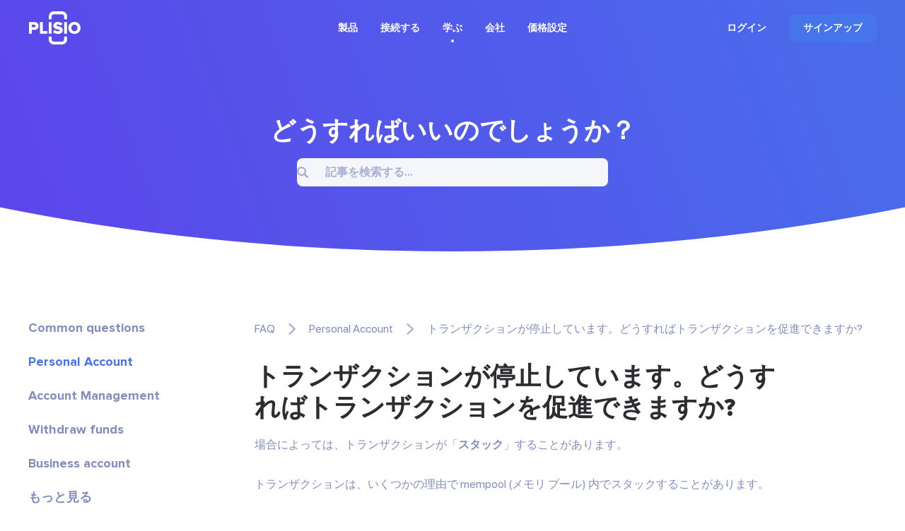

--- FILE ---
content_type: text/html; charset=UTF-8
request_url: https://plisio.net/ja/faq/my-transaction-is-stuck-how-can-i-boost-the-transaction
body_size: 8102
content:
<!DOCTYPE html>
<html lang="ja" dir="ltr">

<head>
  <meta charset="UTF-8">
  <meta http-equiv="X-UA-Compatible" content="IE=edge">
  <meta name="viewport" content="width=device-width, initial-scale=1">
    <title>トランザクションが停止しています。どうすればトランザクションを促進できますか?</title>

  <link rel="preload" href="/v2/fonts/ProximaNova-Bold.woff2" as="font" type="font/woff2" crossorigin>
  <link rel="preload" href="/v2/fonts/ProximaNova-Extrabld.woff2" as="font" type="font/woff2" crossorigin>
  <link rel="preload" href="/v2/fonts/SFProDisplay-Regular.woff2" as="font" type="font/woff2" crossorigin>

  
        <link rel="preconnect" href="https://stats.g.doubleclick.net">
    <link rel="dns-prefetch" href="https://stats.g.doubleclick.net">
      <link rel="preconnect" href="https://www.googletagmanager.com">
    <link rel="dns-prefetch" href="https://www.googletagmanager.com">
  
  <link rel="apple-touch-icon" sizes="57x57" href="/img/favicon/apple-icon-57x57.png">
<link rel="apple-touch-icon" sizes="60x60" href="/img/favicon/apple-icon-60x60.png">
<link rel="apple-touch-icon" sizes="72x72" href="/img/favicon/apple-icon-72x72.png">
<link rel="apple-touch-icon" sizes="76x76" href="/img/favicon/apple-icon-76x76.png">
<link rel="apple-touch-icon" sizes="114x114" href="/img/favicon/apple-icon-114x114.png">
<link rel="apple-touch-icon" sizes="120x120" href="/img/favicon/apple-icon-120x120.png">
<link rel="apple-touch-icon" sizes="144x144" href="/img/favicon/apple-icon-144x144.png">
<link rel="apple-touch-icon" sizes="152x152" href="/img/favicon/apple-icon-152x152.png">
<link rel="apple-touch-icon" sizes="180x180" href="/img/favicon/apple-icon-180x180.png">
<link rel="icon" type="image/png" sizes="192x192"  href="/img/favicon/android-icon-192x192.png">
<link rel="icon" type="image/png" sizes="32x32" href="/img/favicon/favicon-32x32.png">
<link rel="icon" type="image/png" sizes="96x96" href="/img/favicon/favicon-96x96.png">
<link rel="icon" type="image/png" sizes="16x16" href="/img/favicon/favicon-16x16.png">
<meta name="msapplication-TileColor" content="#4574eb">
<meta name="msapplication-TileImage" content="/img/favicon/ms-icon-144x144.png">
<meta name="theme-color" content="#ffffff">  <meta name="description" content="場合によっては、トランザクションが「固着」することがあります。これは、取引手数料の設定が低すぎる場合、または仮想通貨の為替レートが急激に変動した場合に発生する可能性があります。">
<meta property="og:type" content="article">
<meta property="og:url" content="https://plisio.net/ja/faq/my-transaction-is-stuck-how-can-i-boost-the-transaction">
<meta property="og:site_name" content="Plisio">
<meta property="og:title" content="トランザクションが停止しています。どうすればトランザクションを促進できますか?">
<meta property="og:description" content="場合によっては、トランザクションが「固着」することがあります。これは、取引手数料の設定が低すぎる場合、または仮想通貨の為替レートが急激に変動した場合に発生する可能性があります。">
<meta property="og:updated_time" content="2026-02-03">
<meta property="og:image" content="https://plisio.net/v2/images/press.jpg">
<meta property="og:image:secure_url" content="https://plisio.net/v2/images/press.jpg">
<meta property="twitter:title" content="トランザクションが停止しています。どうすればトランザクションを促進できますか?">
<meta property="twitter:description" content="場合によっては、トランザクションが「固着」することがあります。これは、取引手数料の設定が低すぎる場合、または仮想通貨の為替レートが急激に変動した場合に発生する可能性があります。">
<meta property="twitter:card" content="summary_large_image">
<meta property="twitter:image" content="https://plisio.net/v2/images/press.jpg">
<meta name="csrf-param" content="_csrf">
<meta name="csrf-token" content="LaHziGD4cqYheMHTUuXnvlcjRwZo2qDXNW-nfakwPQl7yMfyAY8ZlhIO9aYhtb2KOEcUXCC_4q9mK_045lZEew==">

<link href="https://plisio.net/ja/faq/my-transaction-is-stuck-how-can-i-boost-the-transaction" rel="canonical">
<link href="https://plisio.net/v2/images/press.jpg" rel="image_src">
<link href="https://plisio.net/faq/my-transaction-is-stuck-how-can-i-boost-the-transaction" rel="alternate" hreflang="en">
<link href="https://plisio.net/ar/faq/my-transaction-is-stuck-how-can-i-boost-the-transaction" rel="alternate" hreflang="ar">
<link href="https://plisio.net/de/faq/my-transaction-is-stuck-how-can-i-boost-the-transaction" rel="alternate" hreflang="de">
<link href="https://plisio.net/el/faq/my-transaction-is-stuck-how-can-i-boost-the-transaction" rel="alternate" hreflang="el">
<link href="https://plisio.net/es/faq/my-transaction-is-stuck-how-can-i-boost-the-transaction" rel="alternate" hreflang="es">
<link href="https://plisio.net/fa/faq/my-transaction-is-stuck-how-can-i-boost-the-transaction" rel="alternate" hreflang="fa">
<link href="https://plisio.net/fr/faq/my-transaction-is-stuck-how-can-i-boost-the-transaction" rel="alternate" hreflang="fr">
<link href="https://plisio.net/hi/faq/my-transaction-is-stuck-how-can-i-boost-the-transaction" rel="alternate" hreflang="hi">
<link href="https://plisio.net/id/faq/my-transaction-is-stuck-how-can-i-boost-the-transaction" rel="alternate" hreflang="id">
<link href="https://plisio.net/it/faq/my-transaction-is-stuck-how-can-i-boost-the-transaction" rel="alternate" hreflang="it">
<link href="https://plisio.net/ja/faq/my-transaction-is-stuck-how-can-i-boost-the-transaction" rel="alternate" hreflang="ja">
<link href="https://plisio.net/ko/faq/my-transaction-is-stuck-how-can-i-boost-the-transaction" rel="alternate" hreflang="ko">
<link href="https://plisio.net/pl/faq/my-transaction-is-stuck-how-can-i-boost-the-transaction" rel="alternate" hreflang="pl">
<link href="https://plisio.net/pt/faq/my-transaction-is-stuck-how-can-i-boost-the-transaction" rel="alternate" hreflang="pt">
<link href="https://plisio.net/ru/faq/my-transaction-is-stuck-how-can-i-boost-the-transaction" rel="alternate" hreflang="ru">
<link href="https://plisio.net/th/faq/my-transaction-is-stuck-how-can-i-boost-the-transaction" rel="alternate" hreflang="th">
<link href="https://plisio.net/tr/faq/my-transaction-is-stuck-how-can-i-boost-the-transaction" rel="alternate" hreflang="tr">
<link href="https://plisio.net/uk/faq/my-transaction-is-stuck-how-can-i-boost-the-transaction" rel="alternate" hreflang="uk">
<link href="https://plisio.net/vi/faq/my-transaction-is-stuck-how-can-i-boost-the-transaction" rel="alternate" hreflang="vi">
<link href="https://plisio.net/zh/faq/my-transaction-is-stuck-how-can-i-boost-the-transaction" rel="alternate" hreflang="zh">
<link href="/v2/styles/main.css?v=1748873027" rel="stylesheet">

  <!-- Google Tag Manager -->
  <script>(function(w,d,s,l,i){w[l]=w[l]||[];w[l].push({'gtm.start':
  new Date().getTime(),event:'gtm.js'});var f=d.getElementsByTagName(s)[0],
  j=d.createElement(s),dl=l!='dataLayer'?'&l='+l:'';j.async=true;j.src=
  'https://www.googletagmanager.com/gtm.js?id='+i+dl;f.parentNode.insertBefore(j,f);
  })(window,document,'script','dataLayer','GTM-5T5S555V');</script>
  <!-- End Google Tag Manager -->

  <script src="https://cdn.onesignal.com/sdks/OneSignalSDK.js" async=""></script>
  <script>
    var OneSignal = window.OneSignal || [];
    OneSignal.push(function() {
      OneSignal.init({
        appId: 'f6d5b4fb-3dec-419f-afde-9c3e7ada34af',
        allowLocalhostAsSecureOrigin: 0      });
    });
  </script>

  <script>
    localStorage.setItem('locale', 'ja')
  </script>
    </head>

<body class="page page--faq-article" itemscope itemtype="http://schema.org/WebSite">
  
  <!-- Google Tag Manager (noscript) -->
  <noscript><iframe src="https://www.googletagmanager.com/ns.html?id=GTM-5T5S555V"
  height="0" width="0" style="display:none;visibility:hidden"></iframe></noscript>
  <!-- End Google Tag Manager (noscript) -->

  <!-- wrapper-->
  <div class="wrapper">
    <link itemprop="url" href="https://plisio.net/my-transaction-is-stuck-how-can-i-boost-the-transaction" />
    <meta itemprop="name" content="Plisio">
    <meta itemprop="description" content="Plisio is a payment gateway for Bitcoin, Litecoin, Ethereum and 30 other cryptocurrencies. With our API any website can accept crypto payments.">

    
    <!-- header-->
    <header class="header header--white" data-controller="header">
      <div class="container">
        <div class="header__inner">

          <!-- logo-->
          <div class="header__logo-container">
            <a class="header-logo" href="/ja">
              <img src="/v2/images/logo-color.svg" alt="Plisio logo" width="75" height="48">
            </a>
          </div>

          <!-- navigation-->
          <div class="header__nav-container">
            <div class="nav" data-controller="nav" data-nav-target="main">

              <!-- burger-->
              <button class="nav__burger" data-action="click->nav#open">
                <svg class="icon">
                  <use xlink:href="/v2/icons/sprite.svg#icons-menu"></use>
                </svg>
              </button>

              <!-- body-->
              <div class="nav__body">

                <!-- overlay-->
                <div class="nav__overlay" data-nav-target="overlay" data-action="click->nav#close"></div>

                <!-- menu-->
                
<nav class="nav__menu">
  <ul class="nav__list">

      <li class="nav__item has-submenu ">
      
<span class="nav__link " data-nav-target="submenuExpander">
  製品  <svg class="icon nav__link-chevron" aria-hidden="true">
    <use xlink:href="/v2/icons/sprite.svg#icons-arrow-down"></use>
  </svg>  
</span>

              <ul class="nav__submenu nav-submenu">
                    <li class="nav-submenu__item " >
            
<a class="nav-submenu__link" href="/ja">
  <svg class="icon nav-submenu__link-icon" aria-hidden="true">
    <use xlink:href="/v2/icons/sprite.svg#icons-shopping"></use>
  </svg>
  <div class="nav-submenu__link-body">
    <div class="nav-submenu__link-title">暗号決済ゲートウェイ</div>
    <small class="nav-submenu__link-desc">支払いに革命を起こす</small>
  </div>
</a>

          </li>
                    <li class="nav-submenu__item " >
            
<a class="nav-submenu__link" href="/ja/personal">
  <svg class="icon nav-submenu__link-icon" aria-hidden="true">
    <use xlink:href="/v2/icons/sprite.svg#icons-wallet"></use>
  </svg>
  <div class="nav-submenu__link-body">
    <div class="nav-submenu__link-title">クリプトウォレット</div>
    <small class="nav-submenu__link-desc">デジタル資産を保護する</small>
  </div>
</a>

          </li>
                    <li class="nav-submenu__item " >
            
<a class="nav-submenu__link" href="/ja/crypto-invoice">
  <svg class="icon nav-submenu__link-icon" aria-hidden="true">
    <use xlink:href="/v2/icons/sprite.svg#icons-invoice"></use>
  </svg>
  <div class="nav-submenu__link-body">
    <div class="nav-submenu__link-title">暗号通貨の請求書</div>
    <small class="nav-submenu__link-desc">簡単な請求ソリューション</small>
  </div>
</a>

          </li>
                    <li class="nav-submenu__item " >
            
<a class="nav-submenu__link" href="/ja/mass-payouts">
  <svg class="icon nav-submenu__link-icon" aria-hidden="true">
    <use xlink:href="/v2/icons/sprite.svg#icons-mass-payouts"></use>
  </svg>
  <div class="nav-submenu__link-body">
    <div class="nav-submenu__link-title">一括支払い</div>
    <small class="nav-submenu__link-desc">合理化された一括転送</small>
  </div>
</a>

          </li>
                    <li class="nav-submenu__item " >
            
<a class="nav-submenu__link" href="/ja/white-label">
  <svg class="icon nav-submenu__link-icon" aria-hidden="true">
    <use xlink:href="/v2/icons/sprite.svg#icons-guarantee"></use>
  </svg>
  <div class="nav-submenu__link-body">
    <div class="nav-submenu__link-title">White Label</div>
    <small class="nav-submenu__link-desc">カスタマイズされたブランドソリューション</small>
  </div>
</a>

          </li>
                    <li class="nav-submenu__item " >
            
<a class="nav-submenu__link" href="/ja/donate-page">
  <svg class="icon nav-submenu__link-icon" aria-hidden="true">
    <use xlink:href="/v2/icons/sprite.svg#icons-gift"></use>
  </svg>
  <div class="nav-submenu__link-body">
    <div class="nav-submenu__link-title">Donations</div>
    <small class="nav-submenu__link-desc">暗号通貨で寄付を強化する</small>
  </div>
</a>

          </li>
                  </ul>
          </li>
      <li class="nav__item has-submenu ">
      
<span class="nav__link " data-nav-target="submenuExpander">
  接続する  <svg class="icon nav__link-chevron" aria-hidden="true">
    <use xlink:href="/v2/icons/sprite.svg#icons-arrow-down"></use>
  </svg>  
</span>

              <ul class="nav__submenu nav-submenu">
                    <li class="nav-submenu__item " >
            
<a class="nav-submenu__link" href="/ja/documentation">
  <svg class="icon nav-submenu__link-icon" aria-hidden="true">
    <use xlink:href="/v2/icons/sprite.svg#icons-automation"></use>
  </svg>
  <div class="nav-submenu__link-body">
    <div class="nav-submenu__link-title">API</div>
    <small class="nav-submenu__link-desc">統合と革新</small>
  </div>
</a>

          </li>
                    <li class="nav-submenu__item " >
            
<a class="nav-submenu__link" href="/ja/integrations">
  <svg class="icon nav-submenu__link-icon" aria-hidden="true">
    <use xlink:href="/v2/icons/sprite.svg#icons-api"></use>
  </svg>
  <div class="nav-submenu__link-body">
    <div class="nav-submenu__link-title">統合ソリューション</div>
    <small class="nav-submenu__link-desc">スムーズな統合のための最適化されたプラグインとライブラリ</small>
  </div>
</a>

          </li>
                  </ul>
          </li>
      <li class="nav__item has-submenu  is-active">
      
<span class="nav__link " data-nav-target="submenuExpander">
  学ぶ  <svg class="icon nav__link-chevron" aria-hidden="true">
    <use xlink:href="/v2/icons/sprite.svg#icons-arrow-down"></use>
  </svg>  
</span>

              <ul class="nav__submenu nav-submenu">
                    <li class="nav-submenu__item " >
            
<a class="nav-submenu__link" href="/ja/blog">
  <svg class="icon nav-submenu__link-icon" aria-hidden="true">
    <use xlink:href="/v2/icons/sprite.svg#icons-document"></use>
  </svg>
  <div class="nav-submenu__link-body">
    <div class="nav-submenu__link-title">ブログ</div>
    <small class="nav-submenu__link-desc">洞察と最新情報</small>
  </div>
</a>

          </li>
                    <li class="nav-submenu__item  is-active" >
            
<a class="nav-submenu__link" href="/ja/faq">
  <svg class="icon nav-submenu__link-icon" aria-hidden="true">
    <use xlink:href="/v2/icons/sprite.svg#icons-question"></use>
  </svg>
  <div class="nav-submenu__link-body">
    <div class="nav-submenu__link-title">よくある質問</div>
    <small class="nav-submenu__link-desc">質問を明確にする</small>
  </div>
</a>

          </li>
                    <li class="nav-submenu__item " >
            
<span class="nav-submenu__link js_intercomToggle">
  <svg class="icon nav-submenu__link-icon" aria-hidden="true">
    <use xlink:href="/v2/icons/sprite.svg#icons-support"></use>
  </svg>
  <div class="nav-submenu__link-body">
    <div class="nav-submenu__link-title">ヘルプ</div>
    <small class="nav-submenu__link-desc">サポートと指導</small>
  </div>
</span>
          </li>
                  </ul>
          </li>
      <li class="nav__item has-submenu ">
      
<span class="nav__link " data-nav-target="submenuExpander">
  会社  <svg class="icon nav__link-chevron" aria-hidden="true">
    <use xlink:href="/v2/icons/sprite.svg#icons-arrow-down"></use>
  </svg>  
</span>

              <ul class="nav__submenu nav-submenu">
                    <li class="nav-submenu__item " >
            
<a class="nav-submenu__link" href="/ja/security">
  <svg class="icon nav-submenu__link-icon" aria-hidden="true">
    <use xlink:href="/v2/icons/sprite.svg#icons-shield"></use>
  </svg>
  <div class="nav-submenu__link-body">
    <div class="nav-submenu__link-title">安全</div>
    <small class="nav-submenu__link-desc">デジタル資産を保護する</small>
  </div>
</a>

          </li>
                    <li class="nav-submenu__item " >
            
<a class="nav-submenu__link" href="/ja/bug-bounty">
  <svg class="icon nav-submenu__link-icon" aria-hidden="true">
    <use xlink:href="/v2/icons/sprite.svg#icons-bug"></use>
  </svg>
  <div class="nav-submenu__link-body">
    <div class="nav-submenu__link-title">バグ報奨金</div>
    <small class="nav-submenu__link-desc">やりがいのあるセキュリティ研究</small>
  </div>
</a>

          </li>
                    <li class="nav-submenu__item " >
            
<a class="nav-submenu__link" href="/ja/affiliate-program">
  <svg class="icon nav-submenu__link-icon" aria-hidden="true">
    <use xlink:href="/v2/icons/sprite.svg#icons-people"></use>
  </svg>
  <div class="nav-submenu__link-body">
    <div class="nav-submenu__link-title">Affiliate Program</div>
    <small class="nav-submenu__link-desc">Earn extra income</small>
  </div>
</a>

          </li>
                    <li class="nav-submenu__item " >
            
<a class="nav-submenu__link" href="/ja/contacts">
  <svg class="icon nav-submenu__link-icon" aria-hidden="true">
    <use xlink:href="/v2/icons/sprite.svg#icons-chat"></use>
  </svg>
  <div class="nav-submenu__link-body">
    <div class="nav-submenu__link-title">お問い合わせ</div>
    <small class="nav-submenu__link-desc">助けを求める</small>
  </div>
</a>

          </li>
                  </ul>
          </li>
      <li class="nav__item  ">
      
<a class="nav__link" href="/ja/pricing">
  価格設定</a>


          </li>
    </ul>
</nav>
              </div>
            </div>
          </div>

          <!-- access-->
          <div class="header__user-container">
                          

<div class="header__user-container">
  <div class="header-access">
    <a class="header-access__login-icon link" href="/account/login">
      <svg class="icon">
        <use xlink:href="/v2/icons/sprite.svg#icons-user"></use>
      </svg>
    </a>
    <div class="header-access__buttons">
      <a class="header-access__login link text-accent-h5" href="/account/login">
        ログイン      </a>
      <a class="btn--primary btn btn--md" href="/account/signup" data-header-target="signup">
        <div class="btn__label">
          サインアップ        </div>
      </a>
    </div>
  </div>
</div>
                      </div>
        </div>
      </div>
    </header>

    <!-- main-->
    <main class="main">
      

<!-- Page entry-->
<section class="section section--loose page-entry">
  <div class="container container--rsp">
    <h2 class="page-entry__title text-accent-h1" style="--mb: 16px;">どうすればいいのでしょうか？</h2>    <div class="input-search" data-controller="input-search" style="--width: 440px; --max-width: 100%; --ml: auto; --mr: auto;">
      <div class="input input--primary input--md">
        <div class="input__field-box">
          <input class="input__field" type="text" placeholder="記事を検索する..." data-action="focus->input-search#toggleOptions input->input-search#fetchResults">
          <svg class="icon input__icon">
            <use xlink:href="/v2/icons/sprite.svg#icons-search"></use>
          </svg>
        </div>
      </div>
      <div class="dropdown-options hidden" data-input-search-target="dropdown">
        <ul class="dropdown-options__list">
    <li class="dropdown-options__item">
    <a href="/ja/faq/what-is-plisio">プリシオとは何ですか？</a>
  </li>
    <li class="dropdown-options__item">
    <a href="/ja/faq/how-do-i-start-accepting-cryptocurrencies">暗号通貨の受け入れを開始するにはどうすればよいですか?</a>
  </li>
    <li class="dropdown-options__item">
    <a href="/ja/faq/can-i-manage-a-multi-currency-account">複数通貨の口座を管理できますか?</a>
  </li>
    <li class="dropdown-options__item">
    <a href="/ja/faq/why-should-i-accept-cryptocurrencies">なぜ暗号通貨を受け入れる必要があるのですか?</a>
  </li>
    <li class="dropdown-options__item">
    <a href="/ja/faq/can-i-use-plisio-as-a-cryptocurrency-wallet">Plisio を暗号通貨ウォレットとして使用できますか?</a>
  </li>
  </ul>
      </div>
    </div>
  </div>
</section>

<!-- Main-->
<section class="section section--normal" itemscope itemtype="https://schema.org/FAQPage">
  <div class="container">
    <div class="side-layout">
            <!-- sidebar-->
      <aside class="side-layout__aside" data-controller="accordion">
        <!-- show menu button-->
        <button class="side-layout__show-menu link" data-accordion-target="trigger" data-action="click->accordion#toggle">
          カテゴリーを表示          <svg class="icon">
            <use xlink:href="/v2/icons/sprite.svg#icons-arrow-down"></use>
          </svg>
        </button>
        <!-- menu-->
        <nav class="menu side-layout__menu" data-accordion-target="body">
          <!-- list-->
          <ul class="menu__list">
                        <li class="menu__item">
              <a class="menu__link link link--secondary " href="/ja/faq/common-questions">
                Common questions              </a>
            </li>
                        <li class="menu__item">
              <a class="menu__link link link--secondary is-active" href="/ja/faq/personal-account">
                Personal Account              </a>
            </li>
                        <li class="menu__item">
              <a class="menu__link link link--secondary " href="/ja/faq/account-management">
                Account Management              </a>
            </li>
                        <li class="menu__item">
              <a class="menu__link link link--secondary " href="/ja/faq/withdraw-funds">
                Withdraw funds              </a>
            </li>
                        <li class="menu__item">
              <a class="menu__link link link--secondary " href="/ja/faq/business-account">
                Business account              </a>
            </li>
                        <li class="menu__item">
              <button class="menu__link link link--secondary js_intercomToggle">
                もっと見る              </button>
            </li>
          </ul>
        </nav>
      </aside>
            <!-- content-->
      <div class="side-layout__content">
        <!-- breadcrumbs-->
        <ul class="crumbs">
          <li class="crumbs__item">
            <a class="crumbs__link link link--secondary" href="/ja/faq">FAQ</a>
            <svg class="icon crumbs__icon">
              <use xlink:href="/v2/icons/sprite.svg#icons-arrow-right"></use>
            </svg>
          </li>
          <li class="crumbs__item">
            <a class="crumbs__link link link--secondary" href="/ja/faq/personal-account">
              Personal Account            </a>
            <svg class="icon crumbs__icon">
              <use xlink:href="/v2/icons/sprite.svg#icons-arrow-right"></use>
            </svg>
          </li>
          <li class="crumbs__item">
            <span>トランザクションが停止しています。どうすればトランザクションを促進できますか?</span>
          </li>
        </ul>

        <!-- article-->
        <article class="faq-article prose" style="--max-width: 760px;" itemprop="mainEntity" itemscope itemtype="https://schema.org/Question">
          <h1 class="faq-article__title" itemprop="name">トランザクションが停止しています。どうすればトランザクションを促進できますか?</h1>
          <div itemprop="acceptedAnswer" itemscope itemtype="https://schema.org/Answer">
            <div itemprop="text">
              <p>場合によっては、トランザクションが「<strong>スタック</strong>」することがあります。</p><p>トランザクションは、いくつかの理由で mempool (メモリ プール) 内でスタックすることがあります。</p><ol><li><strong>低ガス料金</strong>: ユーザーが設定した取引手数料が、ユーザーが支払ってもよいと考えている現在の平均手数料よりも低い場合、マイナーはより高い手数料の取引を優先する可能性があります。したがって、低料金のトランザクションは、ネットワークが処理を開始するまでメモリプールに残ることができます。</li><li><strong>ネットワークの輻輳</strong>: 多数のトランザクションによりネットワークが輻輳すると、トランザクションの処理時間が長くなる可能性があります。このような時期には、中程度の手数料がかかるものであっても、すぐに処理されない可能性があります。</li><li><strong>優先度の高いトランザクション</strong>: 手数料が高いトランザクションはマイナーによって優先されます。これらのトランザクションは、優先度の低いトランザクションをキューに押し込む可能性があります。</li><li><strong>トランザクションエラー</strong>: 受信者アドレスが間違っていたり、トランザクションの残高が不足していたりするなど、トランザクションデータにエラーがあると、トランザクションをブロックに含めることができない場合があります。</li><li><strong>複雑な実行条件</strong>: 一部のトランザクション、特に複雑なスマート コントラクトの実行を伴うトランザクションでは、最初に割り当てられたよりも多くのガスが必要になる場合があります。ガス制限が低すぎる場合、トランザクションは実行されません。</li><li><strong>ネットワークまたはソフトウェアの問題</strong>: ノードの停止やウォレットのソフトウェアエラーなどの技術的な問題は、ネットワークへのトランザクションの適切なブロードキャストを妨げる可能性があります。</li></ol><p>トランザクションがメモリプールで滞ることを避けるために、ユーザーは「ガス価格入札」として知られるメカニズムを通じてガス料金を引き上げたり、ウォレット機能を使用してトランザクションをより高い料金に置き換えたり、ネットワークが混雑していない時間帯にトランザクションを実行したりすることを選択できます。</p><p>これが発生した場合は、トランザクションを「<strong>ブースト</strong>」することができます。</p><p>これを行うには、ダッシュボードの「トランザクション」セクションに移動し、スタックしているトランザクションを選択します。</p><p>トランザクションページで、「トランザクションをブースト」をクリックします。 </p><p><img alt="トランザクション__操作" src="https://plisio.net/uploads/faq/articles/FAQ/Transactions__Operation.png" /></p><p>表示されるウィンドウで、現在の取引手数料に追加する金額を入力します。スライダーの右側で、これがトランザクションの優先順位にどのような影響を与えるかを確認できます。 </p><p><img alt="ポップアップ__ブースト操作" src="https://plisio.net/uploads/faq/articles/FAQ/Pop-up__Boost_operation.png" /></p><p> 「追加料金を支払う」をクリックします。トランザクションはブロックチェーン ネットワークによってより高速に処理されるようになります。</p>            </div>
          </div>
        </article>

                        <!-- related articles-->
        <div class="related" style="--mt: 64px;">
          <h4 class="related__title">関連記事</h4>
          <nav class="related__menu menu">
            <ul class="related__list menu__list">
                                          <li class="menu__item">
                <a class="menu__link link link--secondary" href="/ja/faq/can-i-manage-a-multi-currency-account">
                  複数通貨の口座を管理できますか?                </a>
              </li>
                                                        <li class="menu__item">
                <a class="menu__link link link--secondary" href="/ja/faq/what-about-my-anonymity-and-safety">
                  私の匿名性と安全性はどうなりますか?                </a>
              </li>
                                                        <li class="menu__item">
                <a class="menu__link link link--secondary" href="/ja/faq/how-to-register">
                  登録方法は？                </a>
              </li>
                                                        <li class="menu__item">
                <a class="menu__link link link--secondary" href="/ja/faq/how-much-does-it-cost-to-open-an-account">
                  口座開設にはいくらかかりますか?                </a>
              </li>
                                                        <li class="menu__item">
                <a class="menu__link link link--secondary" href="/ja/faq/can-i-open-multiple-accounts">
                  複数のアカウントを開設できますか?                </a>
              </li>
                                                        <li class="menu__item">
                <a class="menu__link link link--secondary" href="/ja/faq/do-i-need-to-confirm-my-identity">
                  私の身元を確認する必要がありますか?                </a>
              </li>
                                                        <li class="menu__item">
                <a class="menu__link link link--secondary" href="/ja/faq/is-it-safe-to-use-plisio">
                  Plisio を使用しても安全ですか?                </a>
              </li>
                                                        <li class="menu__item">
                <a class="menu__link link link--secondary" href="/ja/faq/are-my-funds-safe">
                  私の資金は安全ですか?                </a>
              </li>
                                                        <li class="menu__item">
                <a class="menu__link link link--secondary" href="/ja/faq/do-you-use-secure-ssl-traffic-https">
                  安全な SSL トラフィック (https) を使用していますか?                </a>
              </li>
                                                        <li class="menu__item">
                <a class="menu__link link link--secondary" href="/ja/faq/how-do-you-store-passwords">
                  パスワードをどのように保存しますか?                </a>
              </li>
                                                        <li class="menu__item">
                <a class="menu__link link link--secondary" href="/ja/faq/do-you-want-to-connect-2f-authentication">
                  2F認証を接続しますか?                </a>
              </li>
                                                        <li class="menu__item">
                <a class="menu__link link link--secondary" href="/ja/faq/why-does-the-overall-balance-of-my-account-change-from-time-to-time">
                  アカウントの全体的な残高が時々変化するのはなぜですか?                </a>
              </li>
                                                        <li class="menu__item">
                <a class="menu__link link link--secondary" href="/ja/faq/transaction-statuses-mass-payouts-and-notifications-letters">
                  取引ステータス、一括支払い、通知レター。                </a>
              </li>
                                                        <li class="menu__item">
                <a class="menu__link link link--secondary" href="/ja/faq/enterprise-plan-how-to-get-an-individual-fee">
                  エンタープライズプラン。個人料金の受け取り方法                </a>
              </li>
                                                        <li class="menu__item">
                <a class="menu__link link link--secondary" href="/ja/faq/how-to-create-invoice-without-api">
                  APIを使わずに請求書を作成する方法                </a>
              </li>
                                                        <li class="menu__item">
                <a class="menu__link link link--secondary" href="/ja/faq/my-transaction-is-stuck-how-can-i-boost-the-transaction">
                  トランザクションが停止しています。どうすればトランザクションを促進できますか?                </a>
              </li>
                                        </ul>
          </nav>
        </div>
              </div>
    </div>
  </div>
</section>
    </main>

    <!-- footer -->
    <footer class="footer">
      <div class="container">
        <div class="footer__inner">

          <!-- top-->
          <div class="footer__top">
            
<!-- menus-->
<div class="footer__menus">

  <!-- products menu-->
  <div class="footer__menu footer-menu">
    <div class="footer-menu__title">製品</div>
    <ul class="footer-menu__list">
      <li class="footer-menu__item">
        <a class="footer-menu__link " href="/ja">
          仕事        </a>
      </li>
      <li class="footer-menu__item">
        <a class="footer-menu__link " href="/ja/personal">
          個人的        </a>
      </li>
      <li class="footer-menu__item">
        <a class="footer-menu__link " href="/ja/pricing">
          料金        </a>
      </li>
      <li class="footer-menu__item">
        <a class="footer-menu__link " href="/ja/mass-payouts">
          一括支払い        </a>
      </li>
      <li class="footer-menu__item">
        <a class="footer-menu__link " href="/ja/white-label">
          白いラベル        </a>
      </li>
      <li class="footer-menu__item">
        <a class="footer-menu__link " href="/ja/crypto-invoice">
          請求書        </a>
      </li>
      <li class="footer-menu__item">
        <a class="footer-menu__link " href="/ja/donate-page">
          寄付        </a>
      </li>
      <li class="footer-menu__item">
        <a class="footer-menu__link " href="/ja/integrations">
          統合        </a>
      </li>
    </ul>
  </div>

  <!-- resources menu-->
  <div class="footer__menu footer-menu">
    <div class="footer-menu__title">資力</div>
    <ul class="footer-menu__list">
      <li class="footer-menu__item">
        <a class="footer-menu__link " href="/ja/documentation">
          API        </a>
      </li>
      <li class="footer-menu__item">
        <a class="footer-menu__link " href="/ja/blog">
          ブログ        </a>
      </li>
      <li class="footer-menu__item">
        <a class="footer-menu__link " href="/ja/security">
          安全        </a>
      </li>
      <li class="footer-menu__item">
        <a class="footer-menu__link " href="/ja/bug-bounty">
          バグ報奨金        </a>
      </li>
      <li class="footer-menu__item">
        <a class="footer-menu__link " href="/ja/affiliate-program">
          Affiliate Program        </a>
      </li>      
      <li class="footer-menu__item">
        <a class="footer-menu__link  is-active" href="/ja/faq">
          よくある質問        </a>
      </li>
      <li class="footer-menu__item">
        <a class="footer-menu__link " href="/ja/contacts">
          お問い合わせ        </a>
      </li>
    </ul>
  </div>

  <!-- policy menu-->
  <div class="footer__menu footer-menu">
    <div class="footer-menu__title">ポリシー</div>
    <ul class="footer-menu__list">
      <li class="footer-menu__item">
        <a class="footer-menu__link" href="/docs/plisio-privacy-policy.pdf" target="_blank" rel="noopener">
          プライバシーポリシー        </a>
      </li>
      <li class="footer-menu__item">
        <a class="footer-menu__link" href="/docs/plisio-terms-of-use.pdf" target="_blank" rel="noopener">
          利用規約        </a>
      </li>
    </ul>
  </div>
</div>

<!-- misc-->
<div class="footer__misc">

  <!-- follow us-->
  <div class="footer-follow">
    <div class="footer-follow__title">フォローする</div>
    <ul class="footer-follow__list">
      <li class="footer-follow__item">
        <a class="footer-follow__link" href="https://www.facebook.com/Plisio-345369956110151" target="_blank" rel="noopener noreferrer nofollow" itemprop="sameAs">
          <svg class="icon">
            <use xlink:href="/v2/icons/sprite.svg#icons-social-facebook"></use>
          </svg>
        </a>
      </li>
      <li class="footer-follow__item">
        <a class="footer-follow__link" href="https://twitter.com/Plisio_official" target="_blank" rel="noopener noreferrer nofollow" itemprop="sameAs">
          <svg class="icon">
            <use xlink:href="/v2/icons/sprite.svg#icons-social-twitter"></use>
          </svg>
        </a>
      </li>
      <li class="footer-follow__item">
        <a class="footer-follow__link" href="https://www.youtube.com/channel/UCC5QUVNUPTO631J_Z2XOBZw" target="_blank" rel="noopener noreferrer nofollow" itemprop="sameAs">
          <svg class="icon">
            <use xlink:href="/v2/icons/sprite.svg#icons-social-youtube"></use>
          </svg>
        </a>
      </li>
      <li class="footer-follow__item">
        <a class="footer-follow__link" href="https://github.com/Plisio" target="_blank" rel="noopener noreferrer nofollow" itemprop="sameAs">
          <svg class="icon">
            <use xlink:href="/v2/icons/sprite.svg#icons-social-github"></use>
          </svg>
        </a>
      </li>
      <li class="footer-follow__item">
        <a class="footer-follow__link" href="https://medium.com/@plisio_official" target="_blank" rel="noopener noreferrer nofollow" itemprop="sameAs">
          <svg class="icon">
            <use xlink:href="/v2/icons/sprite.svg#icons-social-medium"></use>
          </svg>
        </a>
      </li>
    </ul>
  </div>

  
  <!-- language -->
  <div class="footer__lang">
    <div class="lang-selector" data-controller="dropdown" data-dropdown-placement-value="top">
      <button class="lang-selector__trigger" data-dropdown-target="trigger" data-action="dropdown#toggle">
        <img class="lang-selector__trigger-flag" src="/img/flags/ja.png" width="24" height="24" alt="ja" loading="lazy">
        <span class="lang-selector__trigger-text">日本語</span>
        <svg class="lang-selector__trigger-chevron icon">
          <use xlink:href="/v2/icons/sprite.svg#icons-arrow-down"></use>
        </svg>
      </button>
      <div class="lang-selector__dropdown dropdown hidden" data-dropdown-target="dropdown">
        <ul class="dropdown__list">
                                                                    <li class="dropdown__item">
                  <a href="https://plisio.net/faq/my-transaction-is-stuck-how-can-i-boost-the-transaction" class="lang-selector__dropdown-item-link dropdown__link link">
                    <img class="lang-selector__dropdown-item-flag" src="/img/flags/en.png" width="24" height="24" alt="en" loading="lazy">
                    English                  </a>
                </li>
                                                                        <li class="dropdown__item">
                  <a href="https://plisio.net/ar/faq/my-transaction-is-stuck-how-can-i-boost-the-transaction" class="lang-selector__dropdown-item-link dropdown__link link">
                    <img class="lang-selector__dropdown-item-flag" src="/img/flags/ar.png" width="24" height="24" alt="ar" loading="lazy">
                    اَلْعَرَبِيَّةُ                  </a>
                </li>
                                                                        <li class="dropdown__item">
                  <a href="https://plisio.net/de/faq/my-transaction-is-stuck-how-can-i-boost-the-transaction" class="lang-selector__dropdown-item-link dropdown__link link">
                    <img class="lang-selector__dropdown-item-flag" src="/img/flags/de.png" width="24" height="24" alt="de" loading="lazy">
                    Deutsch                  </a>
                </li>
                                                                        <li class="dropdown__item">
                  <a href="https://plisio.net/el/faq/my-transaction-is-stuck-how-can-i-boost-the-transaction" class="lang-selector__dropdown-item-link dropdown__link link">
                    <img class="lang-selector__dropdown-item-flag" src="/img/flags/el.png" width="24" height="24" alt="el" loading="lazy">
                    ελληνικά                  </a>
                </li>
                                                                        <li class="dropdown__item">
                  <a href="https://plisio.net/es/faq/my-transaction-is-stuck-how-can-i-boost-the-transaction" class="lang-selector__dropdown-item-link dropdown__link link">
                    <img class="lang-selector__dropdown-item-flag" src="/img/flags/es.png" width="24" height="24" alt="es" loading="lazy">
                    Español                  </a>
                </li>
                                                                        <li class="dropdown__item">
                  <a href="https://plisio.net/fa/faq/my-transaction-is-stuck-how-can-i-boost-the-transaction" class="lang-selector__dropdown-item-link dropdown__link link">
                    <img class="lang-selector__dropdown-item-flag" src="/img/flags/fa.png" width="24" height="24" alt="fa" loading="lazy">
                    فارسی                  </a>
                </li>
                                                                        <li class="dropdown__item">
                  <a href="https://plisio.net/fr/faq/my-transaction-is-stuck-how-can-i-boost-the-transaction" class="lang-selector__dropdown-item-link dropdown__link link">
                    <img class="lang-selector__dropdown-item-flag" src="/img/flags/fr.png" width="24" height="24" alt="fr" loading="lazy">
                    Français                  </a>
                </li>
                                                                        <li class="dropdown__item">
                  <a href="https://plisio.net/hi/faq/my-transaction-is-stuck-how-can-i-boost-the-transaction" class="lang-selector__dropdown-item-link dropdown__link link">
                    <img class="lang-selector__dropdown-item-flag" src="/img/flags/hi.png" width="24" height="24" alt="hi" loading="lazy">
                    हिन्दी                  </a>
                </li>
                                                                        <li class="dropdown__item">
                  <a href="https://plisio.net/id/faq/my-transaction-is-stuck-how-can-i-boost-the-transaction" class="lang-selector__dropdown-item-link dropdown__link link">
                    <img class="lang-selector__dropdown-item-flag" src="/img/flags/id.png" width="24" height="24" alt="id" loading="lazy">
                    Bahasa Indonesia                  </a>
                </li>
                                                                        <li class="dropdown__item">
                  <a href="https://plisio.net/it/faq/my-transaction-is-stuck-how-can-i-boost-the-transaction" class="lang-selector__dropdown-item-link dropdown__link link">
                    <img class="lang-selector__dropdown-item-flag" src="/img/flags/it.png" width="24" height="24" alt="it" loading="lazy">
                    Italiano                  </a>
                </li>
                                                                        <li class="dropdown__item">
                  <a href="https://plisio.net/ja/faq/my-transaction-is-stuck-how-can-i-boost-the-transaction" class="lang-selector__dropdown-item-link dropdown__link link">
                    <img class="lang-selector__dropdown-item-flag" src="/img/flags/ja.png" width="24" height="24" alt="ja" loading="lazy">
                    日本語                  </a>
                </li>
                                                                        <li class="dropdown__item">
                  <a href="https://plisio.net/ko/faq/my-transaction-is-stuck-how-can-i-boost-the-transaction" class="lang-selector__dropdown-item-link dropdown__link link">
                    <img class="lang-selector__dropdown-item-flag" src="/img/flags/ko.png" width="24" height="24" alt="ko" loading="lazy">
                    한국어                  </a>
                </li>
                                                                        <li class="dropdown__item">
                  <a href="https://plisio.net/pl/faq/my-transaction-is-stuck-how-can-i-boost-the-transaction" class="lang-selector__dropdown-item-link dropdown__link link">
                    <img class="lang-selector__dropdown-item-flag" src="/img/flags/pl.png" width="24" height="24" alt="pl" loading="lazy">
                    Polski                  </a>
                </li>
                                                                        <li class="dropdown__item">
                  <a href="https://plisio.net/pt/faq/my-transaction-is-stuck-how-can-i-boost-the-transaction" class="lang-selector__dropdown-item-link dropdown__link link">
                    <img class="lang-selector__dropdown-item-flag" src="/img/flags/pt.png" width="24" height="24" alt="pt" loading="lazy">
                    Português                  </a>
                </li>
                                                                        <li class="dropdown__item">
                  <a href="https://plisio.net/ru/faq/my-transaction-is-stuck-how-can-i-boost-the-transaction" class="lang-selector__dropdown-item-link dropdown__link link">
                    <img class="lang-selector__dropdown-item-flag" src="/img/flags/ru.png" width="24" height="24" alt="ru" loading="lazy">
                    Русский                  </a>
                </li>
                                                                        <li class="dropdown__item">
                  <a href="https://plisio.net/th/faq/my-transaction-is-stuck-how-can-i-boost-the-transaction" class="lang-selector__dropdown-item-link dropdown__link link">
                    <img class="lang-selector__dropdown-item-flag" src="/img/flags/th.png" width="24" height="24" alt="th" loading="lazy">
                    ไทย                  </a>
                </li>
                                                                        <li class="dropdown__item">
                  <a href="https://plisio.net/tr/faq/my-transaction-is-stuck-how-can-i-boost-the-transaction" class="lang-selector__dropdown-item-link dropdown__link link">
                    <img class="lang-selector__dropdown-item-flag" src="/img/flags/tr.png" width="24" height="24" alt="tr" loading="lazy">
                    Türkçe                  </a>
                </li>
                                                                        <li class="dropdown__item">
                  <a href="https://plisio.net/uk/faq/my-transaction-is-stuck-how-can-i-boost-the-transaction" class="lang-selector__dropdown-item-link dropdown__link link">
                    <img class="lang-selector__dropdown-item-flag" src="/img/flags/uk.png" width="24" height="24" alt="uk" loading="lazy">
                    Українська                  </a>
                </li>
                                                                        <li class="dropdown__item">
                  <a href="https://plisio.net/vi/faq/my-transaction-is-stuck-how-can-i-boost-the-transaction" class="lang-selector__dropdown-item-link dropdown__link link">
                    <img class="lang-selector__dropdown-item-flag" src="/img/flags/vi.png" width="24" height="24" alt="vi" loading="lazy">
                    Tiếng Việt                  </a>
                </li>
                                                                        <li class="dropdown__item">
                  <a href="https://plisio.net/zh/faq/my-transaction-is-stuck-how-can-i-boost-the-transaction" class="lang-selector__dropdown-item-link dropdown__link link">
                    <img class="lang-selector__dropdown-item-flag" src="/img/flags/zh.png" width="24" height="24" alt="zh" loading="lazy">
                    简体中文                  </a>
                </li>
                                            </ul>
      </div>
    </div>
  </div>
</div>

          </div>

          <!-- copyright-->
          <div class="footer__copy">
            &copy; 2026 Plisio, 無断複写・転載を禁じます。          </div>
        </div>
      </div>
    </footer>
  </div>

  <script src="/v2/scripts/vendors.js?v=1741358504"></script>
<script src="/v2/scripts/app.js?v=1741358504"></script>
    
<script defer src="https://static.cloudflareinsights.com/beacon.min.js/vcd15cbe7772f49c399c6a5babf22c1241717689176015" integrity="sha512-ZpsOmlRQV6y907TI0dKBHq9Md29nnaEIPlkf84rnaERnq6zvWvPUqr2ft8M1aS28oN72PdrCzSjY4U6VaAw1EQ==" data-cf-beacon='{"version":"2024.11.0","token":"870f4af0f62544bfac53b926e3734eee","r":1,"server_timing":{"name":{"cfCacheStatus":true,"cfEdge":true,"cfExtPri":true,"cfL4":true,"cfOrigin":true,"cfSpeedBrain":true},"location_startswith":null}}' crossorigin="anonymous"></script>
</body>

</html>


--- FILE ---
content_type: application/javascript; charset=utf-8
request_url: https://plisio.net/v2/scripts/vendors.js?v=1741358504
body_size: 66081
content:
/*! For license information please see vendors.js.LICENSE.txt */
(self.webpackChunkplisio_front=self.webpackChunkplisio_front||[]).push([[216],{411:function(e,t,n){"use strict";n.d(t,{Z:function(){return Qn}});var r,i,s,o,a=!1,c=!1,l=[],u=-1;function d(e){let t=l.indexOf(e);-1!==t&&t>u&&l.splice(t,1)}function p(){a=!1,c=!0;for(let e=0;e<l.length;e++)l[e](),u=e;l.length=0,u=-1,c=!1}var h=!0;function f(e){i=e}function g(e,t){let n,r=!0,o=i((()=>{let i=e();JSON.stringify(i),r?n=i:queueMicrotask((()=>{t(i,n),n=i})),r=!1}));return()=>s(o)}var m=[],v=[],y=[];function b(e,t){"function"==typeof t?(e._x_cleanups||(e._x_cleanups=[]),e._x_cleanups.push(t)):(t=e,v.push(t))}function x(e){m.push(e)}function w(e,t,n){e._x_attributeCleanups||(e._x_attributeCleanups={}),e._x_attributeCleanups[t]||(e._x_attributeCleanups[t]=[]),e._x_attributeCleanups[t].push(n)}function _(e,t){e._x_attributeCleanups&&Object.entries(e._x_attributeCleanups).forEach((([n,r])=>{(void 0===t||t.includes(n))&&(r.forEach((e=>e())),delete e._x_attributeCleanups[n])}))}var S=new MutationObserver($),A=!1;function E(){S.observe(document,{subtree:!0,childList:!0,attributes:!0,attributeOldValue:!0}),A=!0}function k(){!function(){let e=S.takeRecords();C.push((()=>e.length>0&&$(e)));let t=C.length;queueMicrotask((()=>{if(C.length===t)for(;C.length>0;)C.shift()()}))}(),S.disconnect(),A=!1}var C=[];function O(e){if(!A)return e();k();let t=e();return E(),t}var N=!1,T=[];function $(e){if(N)return void(T=T.concat(e));let t=[],n=new Set,r=new Map,i=new Map;for(let s=0;s<e.length;s++)if(!e[s].target._x_ignoreMutationObserver&&("childList"===e[s].type&&(e[s].removedNodes.forEach((e=>{1===e.nodeType&&e._x_marker&&n.add(e)})),e[s].addedNodes.forEach((e=>{1===e.nodeType&&(n.has(e)?n.delete(e):e._x_marker||t.push(e))}))),"attributes"===e[s].type)){let t=e[s].target,n=e[s].attributeName,o=e[s].oldValue,a=()=>{r.has(t)||r.set(t,[]),r.get(t).push({name:n,value:t.getAttribute(n)})},c=()=>{i.has(t)||i.set(t,[]),i.get(t).push(n)};t.hasAttribute(n)&&null===o?a():t.hasAttribute(n)?(c(),a()):c()}i.forEach(((e,t)=>{_(t,e)})),r.forEach(((e,t)=>{m.forEach((n=>n(t,e)))}));for(let e of n)t.some((t=>t.contains(e)))||v.forEach((t=>t(e)));for(let e of t)e.isConnected&&y.forEach((t=>t(e)));t=null,n=null,r=null,i=null}function L(e){return P(I(e))}function M(e,t,n){return e._x_dataStack=[t,...I(n||e)],()=>{e._x_dataStack=e._x_dataStack.filter((e=>e!==t))}}function I(e){return e._x_dataStack?e._x_dataStack:"function"==typeof ShadowRoot&&e instanceof ShadowRoot?I(e.host):e.parentNode?I(e.parentNode):[]}function P(e){return new Proxy({objects:e},j)}var j={ownKeys:({objects:e})=>Array.from(new Set(e.flatMap((e=>Object.keys(e))))),has:({objects:e},t)=>t!=Symbol.unscopables&&e.some((e=>Object.prototype.hasOwnProperty.call(e,t)||Reflect.has(e,t))),get:({objects:e},t,n)=>"toJSON"==t?F:Reflect.get(e.find((e=>Reflect.has(e,t)))||{},t,n),set({objects:e},t,n,r){const i=e.find((e=>Object.prototype.hasOwnProperty.call(e,t)))||e[e.length-1],s=Object.getOwnPropertyDescriptor(i,t);return s?.set&&s?.get?s.set.call(r,n)||!0:Reflect.set(i,t,n)}};function F(){return Reflect.ownKeys(this).reduce(((e,t)=>(e[t]=Reflect.get(this,t),e)),{})}function R(e){let t=(n,r="")=>{Object.entries(Object.getOwnPropertyDescriptors(n)).forEach((([i,{value:s,enumerable:o}])=>{if(!1===o||void 0===s)return;if("object"==typeof s&&null!==s&&s.__v_skip)return;let a=""===r?i:`${r}.${i}`;var c;"object"==typeof s&&null!==s&&s._x_interceptor?n[i]=s.initialize(e,a,i):"object"!=typeof(c=s)||Array.isArray(c)||null===c||s===n||s instanceof Element||t(s,a)}))};return t(e)}function D(e,t=(()=>{})){let n={initialValue:void 0,_x_interceptor:!0,initialize(t,n,r){return e(this.initialValue,(()=>function(e,t){return t.split(".").reduce(((e,t)=>e[t]),e)}(t,n)),(e=>B(t,n,e)),n,r)}};return t(n),e=>{if("object"==typeof e&&null!==e&&e._x_interceptor){let t=n.initialize.bind(n);n.initialize=(r,i,s)=>{let o=e.initialize(r,i,s);return n.initialValue=o,t(r,i,s)}}else n.initialValue=e;return n}}function B(e,t,n){if("string"==typeof t&&(t=t.split(".")),1!==t.length){if(0===t.length)throw error;return e[t[0]]||(e[t[0]]={}),B(e[t[0]],t.slice(1),n)}e[t[0]]=n}var z={};function W(e,t){z[e]=t}function V(e,t){let n=function(e){let[t,n]=le(e),r={interceptor:D,...t};return b(e,n),r}(t);return Object.entries(z).forEach((([r,i])=>{Object.defineProperty(e,`$${r}`,{get:()=>i(t,n),enumerable:!1})})),e}function H(e,t,n,...r){try{return n(...r)}catch(n){K(n,e,t)}}function K(e,t,n){e=Object.assign(e??{message:"No error message given."},{el:t,expression:n}),console.warn(`Alpine Expression Error: ${e.message}\n\n${n?'Expression: "'+n+'"\n\n':""}`,t),setTimeout((()=>{throw e}),0)}var q=!0;function U(e){let t=q;q=!1;let n=e();return q=t,n}function X(e,t,n={}){let r;return J(e,t)((e=>r=e),n),r}function J(...e){return Y(...e)}var Y=function(e,t){let n={};V(n,e);let r=[n,...I(e)],i="function"==typeof t?G(r,t):function(e,t,n){let r=function(e,t){if(Z[e])return Z[e];let n=Object.getPrototypeOf((async function(){})).constructor,r=/^[\n\s]*if.*\(.*\)/.test(e.trim())||/^(let|const)\s/.test(e.trim())?`(async()=>{ ${e} })()`:e,i=(()=>{try{let t=new n(["__self","scope"],`with (scope) { __self.result = ${r} }; __self.finished = true; return __self.result;`);return Object.defineProperty(t,"name",{value:`[Alpine] ${e}`}),t}catch(n){return K(n,t,e),Promise.resolve()}})();return Z[e]=i,i}(t,n);return(i=(()=>{}),{scope:s={},params:o=[]}={})=>{r.result=void 0,r.finished=!1;let a=P([s,...e]);if("function"==typeof r){let e=r(r,a).catch((e=>K(e,n,t)));r.finished?(Q(i,r.result,a,o,n),r.result=void 0):e.then((e=>{Q(i,e,a,o,n)})).catch((e=>K(e,n,t))).finally((()=>r.result=void 0))}}}(r,t,e);return H.bind(null,e,t,i)};function G(e,t){return(n=(()=>{}),{scope:r={},params:i=[]}={})=>{Q(n,t.apply(P([r,...e]),i))}}var Z={};function Q(e,t,n,r,i){if(q&&"function"==typeof t){let s=t.apply(n,r);s instanceof Promise?s.then((t=>Q(e,t,n,r))).catch((e=>K(e,i,t))):e(s)}else"object"==typeof t&&t instanceof Promise?t.then((t=>e(t))):e(t)}var ee="x-";function te(e=""){return ee+e}var ne={};function re(e,t){return ne[e]=t,{before(t){if(!ne[t])return void console.warn(String.raw`Cannot find directive \`${t}\`. \`${e}\` will use the default order of execution`);const n=ve.indexOf(t);ve.splice(n>=0?n:ve.indexOf("DEFAULT"),0,e)}}}function ie(e,t,n){if(t=Array.from(t),e._x_virtualDirectives){let n=Object.entries(e._x_virtualDirectives).map((([e,t])=>({name:e,value:t}))),r=se(n);n=n.map((e=>r.find((t=>t.name===e.name))?{name:`x-bind:${e.name}`,value:`"${e.value}"`}:e)),t=t.concat(n)}let r={},i=t.map(de(((e,t)=>r[e]=t))).filter(fe).map(function(e,t){return({name:n,value:r})=>{let i=n.match(ge()),s=n.match(/:([a-zA-Z0-9\-_:]+)/),o=n.match(/\.[^.\]]+(?=[^\]]*$)/g)||[],a=t||e[n]||n;return{type:i?i[1]:null,value:s?s[1]:null,modifiers:o.map((e=>e.replace(".",""))),expression:r,original:a}}}(r,n)).sort(ye);return i.map((t=>function(e,t){let n=ne[t.type]||(()=>{}),[r,i]=le(e);w(e,t.original,i);let s=()=>{e._x_ignore||e._x_ignoreSelf||(n.inline&&n.inline(e,t,r),n=n.bind(n,e,t,r),oe?ae.get(ce).push(n):n())};return s.runCleanups=i,s}(e,t)))}function se(e){return Array.from(e).map(de()).filter((e=>!fe(e)))}var oe=!1,ae=new Map,ce=Symbol();function le(e){let t=[],[n,r]=function(e){let t=()=>{};return[n=>{let r=i(n);return e._x_effects||(e._x_effects=new Set,e._x_runEffects=()=>{e._x_effects.forEach((e=>e()))}),e._x_effects.add(r),t=()=>{void 0!==r&&(e._x_effects.delete(r),s(r))},r},()=>{t()}]}(e);return t.push(r),[{Alpine:vt,effect:n,cleanup:e=>t.push(e),evaluateLater:J.bind(J,e),evaluate:X.bind(X,e)},()=>t.forEach((e=>e()))]}var ue=(e,t)=>({name:n,value:r})=>(n.startsWith(e)&&(n=n.replace(e,t)),{name:n,value:r});function de(e=(()=>{})){return({name:t,value:n})=>{let{name:r,value:i}=pe.reduce(((e,t)=>t(e)),{name:t,value:n});return r!==t&&e(r,t),{name:r,value:i}}}var pe=[];function he(e){pe.push(e)}function fe({name:e}){return ge().test(e)}var ge=()=>new RegExp(`^${ee}([^:^.]+)\\b`),me="DEFAULT",ve=["ignore","ref","data","id","anchor","bind","init","for","model","modelable","transition","show","if",me,"teleport"];function ye(e,t){let n=-1===ve.indexOf(e.type)?me:e.type,r=-1===ve.indexOf(t.type)?me:t.type;return ve.indexOf(n)-ve.indexOf(r)}function be(e,t,n={}){e.dispatchEvent(new CustomEvent(t,{detail:n,bubbles:!0,composed:!0,cancelable:!0}))}function xe(e,t){if("function"==typeof ShadowRoot&&e instanceof ShadowRoot)return void Array.from(e.children).forEach((e=>xe(e,t)));let n=!1;if(t(e,(()=>n=!0)),n)return;let r=e.firstElementChild;for(;r;)xe(r,t),r=r.nextElementSibling}function we(e,...t){console.warn(`Alpine Warning: ${e}`,...t)}var _e=!1,Se=[],Ae=[];function Ee(){return Se.map((e=>e()))}function ke(){return Se.concat(Ae).map((e=>e()))}function Ce(e){Se.push(e)}function Oe(e){Ae.push(e)}function Ne(e,t=!1){return Te(e,(e=>{if((t?ke():Ee()).some((t=>e.matches(t))))return!0}))}function Te(e,t){if(e){if(t(e))return e;if(e._x_teleportBack&&(e=e._x_teleportBack),e.parentElement)return Te(e.parentElement,t)}}var $e=[],Le=1;function Me(e,t=xe,n=(()=>{})){Te(e,(e=>e._x_ignore))||function(r){oe=!0;let i=Symbol();ce=i,ae.set(i,[]);let s=()=>{for(;ae.get(i).length;)ae.get(i).shift()();ae.delete(i)};t(e,((e,t)=>{e._x_marker||(n(e,t),$e.forEach((n=>n(e,t))),ie(e,e.attributes).forEach((e=>e())),e._x_ignore||(e._x_marker=Le++),e._x_ignore&&t())})),oe=!1,s()}()}function Ie(e,t=xe){t(e,(e=>{!function(e){for(e._x_effects?.forEach(d);e._x_cleanups?.length;)e._x_cleanups.pop()()}(e),_(e),delete e._x_marker}))}var Pe=[],je=!1;function Fe(e=(()=>{})){return queueMicrotask((()=>{je||setTimeout((()=>{Re()}))})),new Promise((t=>{Pe.push((()=>{e(),t()}))}))}function Re(){for(je=!1;Pe.length;)Pe.shift()()}function De(e,t){return Array.isArray(t)?Be(e,t.join(" ")):"object"==typeof t&&null!==t?function(e,t){let n=e=>e.split(" ").filter(Boolean),r=Object.entries(t).flatMap((([e,t])=>!!t&&n(e))).filter(Boolean),i=Object.entries(t).flatMap((([e,t])=>!t&&n(e))).filter(Boolean),s=[],o=[];return i.forEach((t=>{e.classList.contains(t)&&(e.classList.remove(t),o.push(t))})),r.forEach((t=>{e.classList.contains(t)||(e.classList.add(t),s.push(t))})),()=>{o.forEach((t=>e.classList.add(t))),s.forEach((t=>e.classList.remove(t)))}}(e,t):"function"==typeof t?De(e,t()):Be(e,t)}function Be(e,t){return t=!0===t?t="":t||"",n=t.split(" ").filter((t=>!e.classList.contains(t))).filter(Boolean),e.classList.add(...n),()=>{e.classList.remove(...n)};var n}function ze(e,t){return"object"==typeof t&&null!==t?function(e,t){let n={};return Object.entries(t).forEach((([t,r])=>{n[t]=e.style[t],t.startsWith("--")||(t=t.replace(/([a-z])([A-Z])/g,"$1-$2").toLowerCase()),e.style.setProperty(t,r)})),setTimeout((()=>{0===e.style.length&&e.removeAttribute("style")})),()=>{ze(e,n)}}(e,t):function(e,t){let n=e.getAttribute("style",t);return e.setAttribute("style",t),()=>{e.setAttribute("style",n||"")}}(e,t)}function We(e,t=(()=>{})){let n=!1;return function(){n?t.apply(this,arguments):(n=!0,e.apply(this,arguments))}}function Ve(e,t,n={}){e._x_transition||(e._x_transition={enter:{during:n,start:n,end:n},leave:{during:n,start:n,end:n},in(n=(()=>{}),r=(()=>{})){Ke(e,t,{during:this.enter.during,start:this.enter.start,end:this.enter.end},n,r)},out(n=(()=>{}),r=(()=>{})){Ke(e,t,{during:this.leave.during,start:this.leave.start,end:this.leave.end},n,r)}})}function He(e){let t=e.parentNode;if(t)return t._x_hidePromise?t:He(t)}function Ke(e,t,{during:n,start:r,end:i}={},s=(()=>{}),o=(()=>{})){if(e._x_transitioning&&e._x_transitioning.cancel(),0===Object.keys(n).length&&0===Object.keys(r).length&&0===Object.keys(i).length)return s(),void o();let a,c,l;!function(e,t){let n,r,i,s=We((()=>{O((()=>{n=!0,r||t.before(),i||(t.end(),Re()),t.after(),e.isConnected&&t.cleanup(),delete e._x_transitioning}))}));e._x_transitioning={beforeCancels:[],beforeCancel(e){this.beforeCancels.push(e)},cancel:We((function(){for(;this.beforeCancels.length;)this.beforeCancels.shift()();s()})),finish:s},O((()=>{t.start(),t.during()})),je=!0,requestAnimationFrame((()=>{if(n)return;let s=1e3*Number(getComputedStyle(e).transitionDuration.replace(/,.*/,"").replace("s","")),o=1e3*Number(getComputedStyle(e).transitionDelay.replace(/,.*/,"").replace("s",""));0===s&&(s=1e3*Number(getComputedStyle(e).animationDuration.replace("s",""))),O((()=>{t.before()})),r=!0,requestAnimationFrame((()=>{n||(O((()=>{t.end()})),Re(),setTimeout(e._x_transitioning.finish,s+o),i=!0)}))}))}(e,{start(){a=t(e,r)},during(){c=t(e,n)},before:s,end(){a(),l=t(e,i)},after:o,cleanup(){c(),l()}})}function qe(e,t,n){if(-1===e.indexOf(t))return n;const r=e[e.indexOf(t)+1];if(!r)return n;if("scale"===t&&isNaN(r))return n;if("duration"===t||"delay"===t){let e=r.match(/([0-9]+)ms/);if(e)return e[1]}return"origin"===t&&["top","right","left","center","bottom"].includes(e[e.indexOf(t)+2])?[r,e[e.indexOf(t)+2]].join(" "):r}re("transition",((e,{value:t,modifiers:n,expression:r},{evaluate:i})=>{"function"==typeof r&&(r=i(r)),!1!==r&&(r&&"boolean"!=typeof r?function(e,t,n){Ve(e,De,""),{enter:t=>{e._x_transition.enter.during=t},"enter-start":t=>{e._x_transition.enter.start=t},"enter-end":t=>{e._x_transition.enter.end=t},leave:t=>{e._x_transition.leave.during=t},"leave-start":t=>{e._x_transition.leave.start=t},"leave-end":t=>{e._x_transition.leave.end=t}}[n](t)}(e,r,t):function(e,t,n){Ve(e,ze);let r=!t.includes("in")&&!t.includes("out")&&!n,i=r||t.includes("in")||["enter"].includes(n),s=r||t.includes("out")||["leave"].includes(n);t.includes("in")&&!r&&(t=t.filter(((e,n)=>n<t.indexOf("out")))),t.includes("out")&&!r&&(t=t.filter(((e,n)=>n>t.indexOf("out"))));let o=!t.includes("opacity")&&!t.includes("scale"),a=o||t.includes("opacity")?0:1,c=o||t.includes("scale")?qe(t,"scale",95)/100:1,l=qe(t,"delay",0)/1e3,u=qe(t,"origin","center"),d="opacity, transform",p=qe(t,"duration",150)/1e3,h=qe(t,"duration",75)/1e3,f="cubic-bezier(0.4, 0.0, 0.2, 1)";i&&(e._x_transition.enter.during={transformOrigin:u,transitionDelay:`${l}s`,transitionProperty:d,transitionDuration:`${p}s`,transitionTimingFunction:f},e._x_transition.enter.start={opacity:a,transform:`scale(${c})`},e._x_transition.enter.end={opacity:1,transform:"scale(1)"}),s&&(e._x_transition.leave.during={transformOrigin:u,transitionDelay:`${l}s`,transitionProperty:d,transitionDuration:`${h}s`,transitionTimingFunction:f},e._x_transition.leave.start={opacity:1,transform:"scale(1)"},e._x_transition.leave.end={opacity:a,transform:`scale(${c})`})}(e,n,t))})),window.Element.prototype._x_toggleAndCascadeWithTransitions=function(e,t,n,r){const i="visible"===document.visibilityState?requestAnimationFrame:setTimeout;let s=()=>i(n);t?e._x_transition&&(e._x_transition.enter||e._x_transition.leave)?e._x_transition.enter&&(Object.entries(e._x_transition.enter.during).length||Object.entries(e._x_transition.enter.start).length||Object.entries(e._x_transition.enter.end).length)?e._x_transition.in(n):s():e._x_transition?e._x_transition.in(n):s():(e._x_hidePromise=e._x_transition?new Promise(((t,n)=>{e._x_transition.out((()=>{}),(()=>t(r))),e._x_transitioning&&e._x_transitioning.beforeCancel((()=>n({isFromCancelledTransition:!0})))})):Promise.resolve(r),queueMicrotask((()=>{let t=He(e);t?(t._x_hideChildren||(t._x_hideChildren=[]),t._x_hideChildren.push(e)):i((()=>{let t=e=>{let n=Promise.all([e._x_hidePromise,...(e._x_hideChildren||[]).map(t)]).then((([e])=>e?.()));return delete e._x_hidePromise,delete e._x_hideChildren,n};t(e).catch((e=>{if(!e.isFromCancelledTransition)throw e}))}))})))};var Ue=!1;function Xe(e,t=(()=>{})){return(...n)=>Ue?t(...n):e(...n)}var Je=[];function Ye(e){Je.push(e)}var Ge=!1;function Ze(e){let t=i;f(((e,n)=>{let r=t(e);return s(r),()=>{}})),e(),f(t)}function Qe(e,t,n,i=[]){switch(e._x_bindings||(e._x_bindings=r({})),e._x_bindings[t]=n,t=i.includes("camel")?t.toLowerCase().replace(/-(\w)/g,((e,t)=>t.toUpperCase())):t){case"value":!function(e,t){if(at(e))void 0===e.attributes.value&&(e.value=t),window.fromModel&&(e.checked="boolean"==typeof t?nt(e.value)===t:tt(e.value,t));else if(ot(e))Number.isInteger(t)?e.value=t:Array.isArray(t)||"boolean"==typeof t||[null,void 0].includes(t)?Array.isArray(t)?e.checked=t.some((t=>tt(t,e.value))):e.checked=!!t:e.value=String(t);else if("SELECT"===e.tagName)!function(e,t){const n=[].concat(t).map((e=>e+""));Array.from(e.options).forEach((e=>{e.selected=n.includes(e.value)}))}(e,t);else{if(e.value===t)return;e.value=void 0===t?"":t}}(e,n);break;case"style":!function(e,t){e._x_undoAddedStyles&&e._x_undoAddedStyles(),e._x_undoAddedStyles=ze(e,t)}(e,n);break;case"class":!function(e,t){e._x_undoAddedClasses&&e._x_undoAddedClasses(),e._x_undoAddedClasses=De(e,t)}(e,n);break;case"selected":case"checked":!function(e,t,n){et(e,t,n),function(e,t,n){e[t]!==n&&(e[t]=n)}(e,t,n)}(e,t,n);break;default:et(e,t,n)}}function et(e,t,n){[null,void 0,!1].includes(n)&&function(e){return!["aria-pressed","aria-checked","aria-expanded","aria-selected"].includes(e)}(t)?e.removeAttribute(t):(it(t)&&(n=t),function(e,t,n){e.getAttribute(t)!=n&&e.setAttribute(t,n)}(e,t,n))}function tt(e,t){return e==t}function nt(e){return!![1,"1","true","on","yes",!0].includes(e)||![0,"0","false","off","no",!1].includes(e)&&(e?Boolean(e):null)}var rt=new Set(["allowfullscreen","async","autofocus","autoplay","checked","controls","default","defer","disabled","formnovalidate","inert","ismap","itemscope","loop","multiple","muted","nomodule","novalidate","open","playsinline","readonly","required","reversed","selected","shadowrootclonable","shadowrootdelegatesfocus","shadowrootserializable"]);function it(e){return rt.has(e)}function st(e,t,n){let r=e.getAttribute(t);return null===r?"function"==typeof n?n():n:""===r||(it(t)?!![t,"true"].includes(r):r)}function ot(e){return"checkbox"===e.type||"ui-checkbox"===e.localName||"ui-switch"===e.localName}function at(e){return"radio"===e.type||"ui-radio"===e.localName}function ct(e,t){var n;return function(){var r=this,i=arguments,s=function(){n=null,e.apply(r,i)};clearTimeout(n),n=setTimeout(s,t)}}function lt(e,t){let n;return function(){let r=this,i=arguments;n||(e.apply(r,i),n=!0,setTimeout((()=>n=!1),t))}}function ut({get:e,set:t},{get:n,set:r}){let o,a,c=!0,l=i((()=>{let i=e(),s=n();if(c)r(dt(i)),c=!1;else{let e=JSON.stringify(i),n=JSON.stringify(s);e!==o?r(dt(i)):e!==n&&t(dt(s))}o=JSON.stringify(e()),a=JSON.stringify(n())}));return()=>{s(l)}}function dt(e){return"object"==typeof e?JSON.parse(JSON.stringify(e)):e}var pt={},ht=!1,ft={};function gt(e,t,n){let r=[];for(;r.length;)r.pop()();let i=Object.entries(t).map((([e,t])=>({name:e,value:t}))),s=se(i);return i=i.map((e=>s.find((t=>t.name===e.name))?{name:`x-bind:${e.name}`,value:`"${e.value}"`}:e)),ie(e,i,n).map((e=>{r.push(e.runCleanups),e()})),()=>{for(;r.length;)r.pop()()}}var mt={},vt={get reactive(){return r},get release(){return s},get effect(){return i},get raw(){return o},version:"3.14.8",flushAndStopDeferringMutations:function(){N=!1,$(T),T=[]},dontAutoEvaluateFunctions:U,disableEffectScheduling:function(e){h=!1,e(),h=!0},startObservingMutations:E,stopObservingMutations:k,setReactivityEngine:function(e){r=e.reactive,s=e.release,i=t=>e.effect(t,{scheduler:e=>{h?function(e){var t;t=e,l.includes(t)||l.push(t),c||a||(a=!0,queueMicrotask(p))}(e):e()}}),o=e.raw},onAttributeRemoved:w,onAttributesAdded:x,closestDataStack:I,skipDuringClone:Xe,onlyDuringClone:function(e){return(...t)=>Ue&&e(...t)},addRootSelector:Ce,addInitSelector:Oe,interceptClone:Ye,addScopeToNode:M,deferMutations:function(){N=!0},mapAttributes:he,evaluateLater:J,interceptInit:function(e){$e.push(e)},setEvaluator:function(e){Y=e},mergeProxies:P,extractProp:function(e,t,n,r=!0){if(e._x_bindings&&void 0!==e._x_bindings[t])return e._x_bindings[t];if(e._x_inlineBindings&&void 0!==e._x_inlineBindings[t]){let n=e._x_inlineBindings[t];return n.extract=r,U((()=>X(e,n.expression)))}return st(e,t,n)},findClosest:Te,onElRemoved:b,closestRoot:Ne,destroyTree:Ie,interceptor:D,transition:Ke,setStyles:ze,mutateDom:O,directive:re,entangle:ut,throttle:lt,debounce:ct,evaluate:X,initTree:Me,nextTick:Fe,prefixed:te,prefix:function(e){ee=e},plugin:function(e){(Array.isArray(e)?e:[e]).forEach((e=>e(vt)))},magic:W,store:function(e,t){if(ht||(pt=r(pt),ht=!0),void 0===t)return pt[e];pt[e]=t,R(pt[e]),"object"==typeof t&&null!==t&&t.hasOwnProperty("init")&&"function"==typeof t.init&&pt[e].init()},start:function(){var e;_e&&we("Alpine has already been initialized on this page. Calling Alpine.start() more than once can cause problems."),_e=!0,document.body||we("Unable to initialize. Trying to load Alpine before `<body>` is available. Did you forget to add `defer` in Alpine's `<script>` tag?"),be(document,"alpine:init"),be(document,"alpine:initializing"),E(),e=e=>Me(e,xe),y.push(e),b((e=>Ie(e))),x(((e,t)=>{ie(e,t).forEach((e=>e()))})),Array.from(document.querySelectorAll(ke().join(","))).filter((e=>!Ne(e.parentElement,!0))).forEach((e=>{Me(e)})),be(document,"alpine:initialized"),setTimeout((()=>{[["ui","dialog",["[x-dialog], [x-popover]"]],["anchor","anchor",["[x-anchor]"]],["sort","sort",["[x-sort]"]]].forEach((([e,t,n])=>{var r;r=t,Object.keys(ne).includes(r)||n.some((t=>{if(document.querySelector(t))return we(`found "${t}", but missing ${e} plugin`),!0}))}))}))},clone:function(e,t){t._x_dataStack||(t._x_dataStack=e._x_dataStack),Ue=!0,Ge=!0,Ze((()=>{!function(e){let t=!1;Me(e,((e,n)=>{xe(e,((e,r)=>{if(t&&function(e){return Ee().some((t=>e.matches(t)))}(e))return r();t=!0,n(e,r)}))}))}(t)})),Ue=!1,Ge=!1},cloneNode:function(e,t){Je.forEach((n=>n(e,t))),Ue=!0,Ze((()=>{Me(t,((e,t)=>{t(e,(()=>{}))}))})),Ue=!1},bound:function(e,t,n){return e._x_bindings&&void 0!==e._x_bindings[t]?e._x_bindings[t]:st(e,t,n)},$data:L,watch:g,walk:xe,data:function(e,t){mt[e]=t},bind:function(e,t){let n="function"!=typeof t?()=>t:t;return e instanceof Element?gt(e,n()):(ft[e]=n,()=>{})}};function yt(e,t){const n=Object.create(null),r=e.split(",");for(let e=0;e<r.length;e++)n[r[e]]=!0;return t?e=>!!n[e.toLowerCase()]:e=>!!n[e]}var bt,xt=Object.freeze({}),wt=(Object.freeze([]),Object.prototype.hasOwnProperty),_t=(e,t)=>wt.call(e,t),St=Array.isArray,At=e=>"[object Map]"===Ot(e),Et=e=>"symbol"==typeof e,kt=e=>null!==e&&"object"==typeof e,Ct=Object.prototype.toString,Ot=e=>Ct.call(e),Nt=e=>Ot(e).slice(8,-1),Tt=e=>"string"==typeof e&&"NaN"!==e&&"-"!==e[0]&&""+parseInt(e,10)===e,$t=e=>{const t=Object.create(null);return n=>t[n]||(t[n]=e(n))},Lt=/-(\w)/g,Mt=($t((e=>e.replace(Lt,((e,t)=>t?t.toUpperCase():"")))),/\B([A-Z])/g),It=($t((e=>e.replace(Mt,"-$1").toLowerCase())),$t((e=>e.charAt(0).toUpperCase()+e.slice(1)))),Pt=($t((e=>e?`on${It(e)}`:"")),(e,t)=>e!==t&&(e==e||t==t)),jt=new WeakMap,Ft=[],Rt=Symbol("iterate"),Dt=Symbol("Map key iterate"),Bt=0;function zt(e){const{deps:t}=e;if(t.length){for(let n=0;n<t.length;n++)t[n].delete(e);t.length=0}}var Wt=!0,Vt=[];function Ht(){const e=Vt.pop();Wt=void 0===e||e}function Kt(e,t,n){if(!Wt||void 0===bt)return;let r=jt.get(e);r||jt.set(e,r=new Map);let i=r.get(n);i||r.set(n,i=new Set),i.has(bt)||(i.add(bt),bt.deps.push(i),bt.options.onTrack&&bt.options.onTrack({effect:bt,target:e,type:t,key:n}))}function qt(e,t,n,r,i,s){const o=jt.get(e);if(!o)return;const a=new Set,c=e=>{e&&e.forEach((e=>{(e!==bt||e.allowRecurse)&&a.add(e)}))};if("clear"===t)o.forEach(c);else if("length"===n&&St(e))o.forEach(((e,t)=>{("length"===t||t>=r)&&c(e)}));else switch(void 0!==n&&c(o.get(n)),t){case"add":St(e)?Tt(n)&&c(o.get("length")):(c(o.get(Rt)),At(e)&&c(o.get(Dt)));break;case"delete":St(e)||(c(o.get(Rt)),At(e)&&c(o.get(Dt)));break;case"set":At(e)&&c(o.get(Rt))}a.forEach((o=>{o.options.onTrigger&&o.options.onTrigger({effect:o,target:e,key:n,type:t,newValue:r,oldValue:i,oldTarget:s}),o.options.scheduler?o.options.scheduler(o):o()}))}var Ut=yt("__proto__,__v_isRef,__isVue"),Xt=new Set(Object.getOwnPropertyNames(Symbol).map((e=>Symbol[e])).filter(Et)),Jt=Qt(),Yt=Qt(!0),Gt=Zt();function Zt(){const e={};return["includes","indexOf","lastIndexOf"].forEach((t=>{e[t]=function(...e){const n=In(this);for(let e=0,t=this.length;e<t;e++)Kt(n,"get",e+"");const r=n[t](...e);return-1===r||!1===r?n[t](...e.map(In)):r}})),["push","pop","shift","unshift","splice"].forEach((t=>{e[t]=function(...e){Vt.push(Wt),Wt=!1;const n=In(this)[t].apply(this,e);return Ht(),n}})),e}function Qt(e=!1,t=!1){return function(n,r,i){if("__v_isReactive"===r)return!e;if("__v_isReadonly"===r)return e;if("__v_raw"===r&&i===(e?t?Tn:Nn:t?On:Cn).get(n))return n;const s=St(n);if(!e&&s&&_t(Gt,r))return Reflect.get(Gt,r,i);const o=Reflect.get(n,r,i);return(Et(r)?Xt.has(r):Ut(r))?o:(e||Kt(n,"get",r),t?o:Pn(o)?s&&Tt(r)?o:o.value:kt(o)?e?Ln(o):$n(o):o)}}function en(e=!1){return function(t,n,r,i){let s=t[n];if(!e&&(r=In(r),s=In(s),!St(t)&&Pn(s)&&!Pn(r)))return s.value=r,!0;const o=St(t)&&Tt(n)?Number(n)<t.length:_t(t,n),a=Reflect.set(t,n,r,i);return t===In(i)&&(o?Pt(r,s)&&qt(t,"set",n,r,s):qt(t,"add",n,r)),a}}var tn={get:Jt,set:en(),deleteProperty:function(e,t){const n=_t(e,t),r=e[t],i=Reflect.deleteProperty(e,t);return i&&n&&qt(e,"delete",t,void 0,r),i},has:function(e,t){const n=Reflect.has(e,t);return Et(t)&&Xt.has(t)||Kt(e,"has",t),n},ownKeys:function(e){return Kt(e,"iterate",St(e)?"length":Rt),Reflect.ownKeys(e)}},nn={get:Yt,set:(e,t)=>(console.warn(`Set operation on key "${String(t)}" failed: target is readonly.`,e),!0),deleteProperty:(e,t)=>(console.warn(`Delete operation on key "${String(t)}" failed: target is readonly.`,e),!0)},rn=e=>kt(e)?$n(e):e,sn=e=>kt(e)?Ln(e):e,on=e=>e,an=e=>Reflect.getPrototypeOf(e);function cn(e,t,n=!1,r=!1){const i=In(e=e.__v_raw),s=In(t);t!==s&&!n&&Kt(i,"get",t),!n&&Kt(i,"get",s);const{has:o}=an(i),a=r?on:n?sn:rn;return o.call(i,t)?a(e.get(t)):o.call(i,s)?a(e.get(s)):void(e!==i&&e.get(t))}function ln(e,t=!1){const n=this.__v_raw,r=In(n),i=In(e);return e!==i&&!t&&Kt(r,"has",e),!t&&Kt(r,"has",i),e===i?n.has(e):n.has(e)||n.has(i)}function un(e,t=!1){return e=e.__v_raw,!t&&Kt(In(e),"iterate",Rt),Reflect.get(e,"size",e)}function dn(e){e=In(e);const t=In(this);return an(t).has.call(t,e)||(t.add(e),qt(t,"add",e,e)),this}function pn(e,t){t=In(t);const n=In(this),{has:r,get:i}=an(n);let s=r.call(n,e);s?kn(n,r,e):(e=In(e),s=r.call(n,e));const o=i.call(n,e);return n.set(e,t),s?Pt(t,o)&&qt(n,"set",e,t,o):qt(n,"add",e,t),this}function hn(e){const t=In(this),{has:n,get:r}=an(t);let i=n.call(t,e);i?kn(t,n,e):(e=In(e),i=n.call(t,e));const s=r?r.call(t,e):void 0,o=t.delete(e);return i&&qt(t,"delete",e,void 0,s),o}function fn(){const e=In(this),t=0!==e.size,n=At(e)?new Map(e):new Set(e),r=e.clear();return t&&qt(e,"clear",void 0,void 0,n),r}function gn(e,t){return function(n,r){const i=this,s=i.__v_raw,o=In(s),a=t?on:e?sn:rn;return!e&&Kt(o,"iterate",Rt),s.forEach(((e,t)=>n.call(r,a(e),a(t),i)))}}function mn(e,t,n){return function(...r){const i=this.__v_raw,s=In(i),o=At(s),a="entries"===e||e===Symbol.iterator&&o,c="keys"===e&&o,l=i[e](...r),u=n?on:t?sn:rn;return!t&&Kt(s,"iterate",c?Dt:Rt),{next(){const{value:e,done:t}=l.next();return t?{value:e,done:t}:{value:a?[u(e[0]),u(e[1])]:u(e),done:t}},[Symbol.iterator](){return this}}}}function vn(e){return function(...t){{const n=t[0]?`on key "${t[0]}" `:"";console.warn(`${It(e)} operation ${n}failed: target is readonly.`,In(this))}return"delete"!==e&&this}}function yn(){const e={get(e){return cn(this,e)},get size(){return un(this)},has:ln,add:dn,set:pn,delete:hn,clear:fn,forEach:gn(!1,!1)},t={get(e){return cn(this,e,!1,!0)},get size(){return un(this)},has:ln,add:dn,set:pn,delete:hn,clear:fn,forEach:gn(!1,!0)},n={get(e){return cn(this,e,!0)},get size(){return un(this,!0)},has(e){return ln.call(this,e,!0)},add:vn("add"),set:vn("set"),delete:vn("delete"),clear:vn("clear"),forEach:gn(!0,!1)},r={get(e){return cn(this,e,!0,!0)},get size(){return un(this,!0)},has(e){return ln.call(this,e,!0)},add:vn("add"),set:vn("set"),delete:vn("delete"),clear:vn("clear"),forEach:gn(!0,!0)};return["keys","values","entries",Symbol.iterator].forEach((i=>{e[i]=mn(i,!1,!1),n[i]=mn(i,!0,!1),t[i]=mn(i,!1,!0),r[i]=mn(i,!0,!0)})),[e,n,t,r]}var[bn,xn,wn,_n]=yn();function Sn(e,t){const n=t?e?_n:wn:e?xn:bn;return(t,r,i)=>"__v_isReactive"===r?!e:"__v_isReadonly"===r?e:"__v_raw"===r?t:Reflect.get(_t(n,r)&&r in t?n:t,r,i)}var An={get:Sn(!1,!1)},En={get:Sn(!0,!1)};function kn(e,t,n){const r=In(n);if(r!==n&&t.call(e,r)){const t=Nt(e);console.warn(`Reactive ${t} contains both the raw and reactive versions of the same object${"Map"===t?" as keys":""}, which can lead to inconsistencies. Avoid differentiating between the raw and reactive versions of an object and only use the reactive version if possible.`)}}var Cn=new WeakMap,On=new WeakMap,Nn=new WeakMap,Tn=new WeakMap;function $n(e){return e&&e.__v_isReadonly?e:Mn(e,!1,tn,An,Cn)}function Ln(e){return Mn(e,!0,nn,En,Nn)}function Mn(e,t,n,r,i){if(!kt(e))return console.warn(`value cannot be made reactive: ${String(e)}`),e;if(e.__v_raw&&(!t||!e.__v_isReactive))return e;const s=i.get(e);if(s)return s;const o=(a=e).__v_skip||!Object.isExtensible(a)?0:function(e){switch(e){case"Object":case"Array":return 1;case"Map":case"Set":case"WeakMap":case"WeakSet":return 2;default:return 0}}(Nt(a));var a;if(0===o)return e;const c=new Proxy(e,2===o?r:n);return i.set(e,c),c}function In(e){return e&&In(e.__v_raw)||e}function Pn(e){return Boolean(e&&!0===e.__v_isRef)}W("nextTick",(()=>Fe)),W("dispatch",(e=>be.bind(be,e))),W("watch",((e,{evaluateLater:t,cleanup:n})=>(e,r)=>{let i=t(e),s=g((()=>{let e;return i((t=>e=t)),e}),r);n(s)})),W("store",(function(){return pt})),W("data",(e=>L(e))),W("root",(e=>Ne(e))),W("refs",(e=>(e._x_refs_proxy||(e._x_refs_proxy=P(function(e){let t=[];return Te(e,(e=>{e._x_refs&&t.push(e._x_refs)})),t}(e))),e._x_refs_proxy)));var jn={};function Fn(e){return jn[e]||(jn[e]=0),++jn[e]}function Rn(e,t,n){W(t,(r=>we(`You can't use [$${t}] without first installing the "${e}" plugin here: https://alpinejs.dev/plugins/${n}`,r)))}W("id",((e,{cleanup:t})=>(n,r=null)=>function(e,t,n,r){if(e._x_id||(e._x_id={}),e._x_id[t])return e._x_id[t];let i=r();return e._x_id[t]=i,n((()=>{delete e._x_id[t]})),i}(e,`${n}${r?`-${r}`:""}`,t,(()=>{let t=function(e,t){return Te(e,(e=>{if(e._x_ids&&e._x_ids[t])return!0}))}(e,n),i=t?t._x_ids[n]:Fn(n);return r?`${n}-${i}-${r}`:`${n}-${i}`})))),Ye(((e,t)=>{e._x_id&&(t._x_id=e._x_id)})),W("el",(e=>e)),Rn("Focus","focus","focus"),Rn("Persist","persist","persist"),re("modelable",((e,{expression:t},{effect:n,evaluateLater:r,cleanup:i})=>{let s=r(t),o=()=>{let e;return s((t=>e=t)),e},a=r(`${t} = __placeholder`),c=e=>a((()=>{}),{scope:{__placeholder:e}}),l=o();c(l),queueMicrotask((()=>{if(!e._x_model)return;e._x_removeModelListeners.default();let t=e._x_model.get,n=e._x_model.set,r=ut({get:()=>t(),set(e){n(e)}},{get:()=>o(),set(e){c(e)}});i(r)}))})),re("teleport",((e,{modifiers:t,expression:n},{cleanup:r})=>{"template"!==e.tagName.toLowerCase()&&we("x-teleport can only be used on a <template> tag",e);let i=Bn(n),s=e.content.cloneNode(!0).firstElementChild;e._x_teleport=s,s._x_teleportBack=e,e.setAttribute("data-teleport-template",!0),s.setAttribute("data-teleport-target",!0),e._x_forwardEvents&&e._x_forwardEvents.forEach((t=>{s.addEventListener(t,(t=>{t.stopPropagation(),e.dispatchEvent(new t.constructor(t.type,t))}))})),M(s,{},e);let o=(e,t,n)=>{n.includes("prepend")?t.parentNode.insertBefore(e,t):n.includes("append")?t.parentNode.insertBefore(e,t.nextSibling):t.appendChild(e)};O((()=>{o(s,i,t),Xe((()=>{Me(s)}))()})),e._x_teleportPutBack=()=>{let r=Bn(n);O((()=>{o(e._x_teleport,r,t)}))},r((()=>O((()=>{s.remove(),Ie(s)}))))}));var Dn=document.createElement("div");function Bn(e){let t=Xe((()=>document.querySelector(e)),(()=>Dn))();return t||we(`Cannot find x-teleport element for selector: "${e}"`),t}var zn=()=>{};function Wn(e,t,n,r){let i=e,s=e=>r(e),o={},a=(e,t)=>n=>t(e,n);if(n.includes("dot")&&(t=t.replace(/-/g,".")),n.includes("camel")&&(t=t.toLowerCase().replace(/-(\w)/g,((e,t)=>t.toUpperCase()))),n.includes("passive")&&(o.passive=!0),n.includes("capture")&&(o.capture=!0),n.includes("window")&&(i=window),n.includes("document")&&(i=document),n.includes("debounce")){let e=n[n.indexOf("debounce")+1]||"invalid-wait",t=Vn(e.split("ms")[0])?Number(e.split("ms")[0]):250;s=ct(s,t)}if(n.includes("throttle")){let e=n[n.indexOf("throttle")+1]||"invalid-wait",t=Vn(e.split("ms")[0])?Number(e.split("ms")[0]):250;s=lt(s,t)}return n.includes("prevent")&&(s=a(s,((e,t)=>{t.preventDefault(),e(t)}))),n.includes("stop")&&(s=a(s,((e,t)=>{t.stopPropagation(),e(t)}))),n.includes("once")&&(s=a(s,((e,n)=>{e(n),i.removeEventListener(t,s,o)}))),(n.includes("away")||n.includes("outside"))&&(i=document,s=a(s,((t,n)=>{e.contains(n.target)||!1!==n.target.isConnected&&(e.offsetWidth<1&&e.offsetHeight<1||!1!==e._x_isShown&&t(n))}))),n.includes("self")&&(s=a(s,((t,n)=>{n.target===e&&t(n)}))),(function(e){return["keydown","keyup"].includes(e)}(t)||Hn(t))&&(s=a(s,((e,t)=>{(function(e,t){let n=t.filter((e=>!["window","document","prevent","stop","once","capture","self","away","outside","passive"].includes(e)));if(n.includes("debounce")){let e=n.indexOf("debounce");n.splice(e,Vn((n[e+1]||"invalid-wait").split("ms")[0])?2:1)}if(n.includes("throttle")){let e=n.indexOf("throttle");n.splice(e,Vn((n[e+1]||"invalid-wait").split("ms")[0])?2:1)}if(0===n.length)return!1;if(1===n.length&&Kn(e.key).includes(n[0]))return!1;const r=["ctrl","shift","alt","meta","cmd","super"].filter((e=>n.includes(e)));if(n=n.filter((e=>!r.includes(e))),r.length>0&&r.filter((t=>("cmd"!==t&&"super"!==t||(t="meta"),e[`${t}Key`]))).length===r.length){if(Hn(e.type))return!1;if(Kn(e.key).includes(n[0]))return!1}return!0})(t,n)||e(t)}))),i.addEventListener(t,s,o),()=>{i.removeEventListener(t,s,o)}}function Vn(e){return!Array.isArray(e)&&!isNaN(e)}function Hn(e){return["contextmenu","click","mouse"].some((t=>e.includes(t)))}function Kn(e){if(!e)return[];var t;e=[" ","_"].includes(t=e)?t:t.replace(/([a-z])([A-Z])/g,"$1-$2").replace(/[_\s]/,"-").toLowerCase();let n={ctrl:"control",slash:"/",space:" ",spacebar:" ",cmd:"meta",esc:"escape",up:"arrow-up",down:"arrow-down",left:"arrow-left",right:"arrow-right",period:".",comma:",",equal:"=",minus:"-",underscore:"_"};return n[e]=e,Object.keys(n).map((t=>{if(n[t]===e)return t})).filter((e=>e))}function qn(e,t,n,r){return O((()=>{if(n instanceof CustomEvent&&void 0!==n.detail)return null!==n.detail&&void 0!==n.detail?n.detail:n.target.value;if(ot(e)){if(Array.isArray(r)){let e=null;return e=t.includes("number")?Un(n.target.value):t.includes("boolean")?nt(n.target.value):n.target.value,n.target.checked?r.includes(e)?r:r.concat([e]):r.filter((t=>!(t==e)))}return n.target.checked}if("select"===e.tagName.toLowerCase()&&e.multiple)return t.includes("number")?Array.from(n.target.selectedOptions).map((e=>Un(e.value||e.text))):t.includes("boolean")?Array.from(n.target.selectedOptions).map((e=>nt(e.value||e.text))):Array.from(n.target.selectedOptions).map((e=>e.value||e.text));{let i;return i=at(e)?n.target.checked?n.target.value:r:n.target.value,t.includes("number")?Un(i):t.includes("boolean")?nt(i):t.includes("trim")?i.trim():i}}))}function Un(e){let t=e?parseFloat(e):null;return n=t,Array.isArray(n)||isNaN(n)?e:t;var n}function Xn(e){return null!==e&&"object"==typeof e&&"function"==typeof e.get&&"function"==typeof e.set}zn.inline=(e,{modifiers:t},{cleanup:n})=>{t.includes("self")?e._x_ignoreSelf=!0:e._x_ignore=!0,n((()=>{t.includes("self")?delete e._x_ignoreSelf:delete e._x_ignore}))},re("ignore",zn),re("effect",Xe(((e,{expression:t},{effect:n})=>{n(J(e,t))}))),re("model",((e,{modifiers:t,expression:n},{effect:r,cleanup:i})=>{let s=e;t.includes("parent")&&(s=e.parentNode);let o,a=J(s,n);o="string"==typeof n?J(s,`${n} = __placeholder`):"function"==typeof n&&"string"==typeof n()?J(s,`${n()} = __placeholder`):()=>{};let c=()=>{let e;return a((t=>e=t)),Xn(e)?e.get():e},l=e=>{let t;a((e=>t=e)),Xn(t)?t.set(e):o((()=>{}),{scope:{__placeholder:e}})};"string"==typeof n&&"radio"===e.type&&O((()=>{e.hasAttribute("name")||e.setAttribute("name",n)}));var u="select"===e.tagName.toLowerCase()||["checkbox","radio"].includes(e.type)||t.includes("lazy")?"change":"input";let d=Ue?()=>{}:Wn(e,u,t,(n=>{l(qn(e,t,n,c()))}));if(t.includes("fill")&&([void 0,null,""].includes(c())||ot(e)&&Array.isArray(c())||"select"===e.tagName.toLowerCase()&&e.multiple)&&l(qn(e,t,{target:e},c())),e._x_removeModelListeners||(e._x_removeModelListeners={}),e._x_removeModelListeners.default=d,i((()=>e._x_removeModelListeners.default())),e.form){let n=Wn(e.form,"reset",[],(n=>{Fe((()=>e._x_model&&e._x_model.set(qn(e,t,{target:e},c()))))}));i((()=>n()))}e._x_model={get:()=>c(),set(e){l(e)}},e._x_forceModelUpdate=t=>{void 0===t&&"string"==typeof n&&n.match(/\./)&&(t=""),window.fromModel=!0,O((()=>Qe(e,"value",t))),delete window.fromModel},r((()=>{let n=c();t.includes("unintrusive")&&document.activeElement.isSameNode(e)||e._x_forceModelUpdate(n)}))})),re("cloak",(e=>queueMicrotask((()=>O((()=>e.removeAttribute(te("cloak")))))))),Oe((()=>`[${te("init")}]`)),re("init",Xe(((e,{expression:t},{evaluate:n})=>"string"==typeof t?!!t.trim()&&n(t,{},!1):n(t,{},!1)))),re("text",((e,{expression:t},{effect:n,evaluateLater:r})=>{let i=r(t);n((()=>{i((t=>{O((()=>{e.textContent=t}))}))}))})),re("html",((e,{expression:t},{effect:n,evaluateLater:r})=>{let i=r(t);n((()=>{i((t=>{O((()=>{e.innerHTML=t,e._x_ignoreSelf=!0,Me(e),delete e._x_ignoreSelf}))}))}))})),he(ue(":",te("bind:")));var Jn=(e,{value:t,modifiers:n,expression:r,original:i},{effect:s,cleanup:o})=>{if(!t){let t={};return a=t,Object.entries(ft).forEach((([e,t])=>{Object.defineProperty(a,e,{get:()=>(...e)=>t(...e)})})),void J(e,r)((t=>{gt(e,t,i)}),{scope:t})}var a;if("key"===t)return function(e,t){e._x_keyExpression=t}(e,r);if(e._x_inlineBindings&&e._x_inlineBindings[t]&&e._x_inlineBindings[t].extract)return;let c=J(e,r);s((()=>c((i=>{void 0===i&&"string"==typeof r&&r.match(/\./)&&(i=""),O((()=>Qe(e,t,i,n)))})))),o((()=>{e._x_undoAddedClasses&&e._x_undoAddedClasses(),e._x_undoAddedStyles&&e._x_undoAddedStyles()}))};function Yn(e,t,n,r){let i={};return/^\[.*\]$/.test(e.item)&&Array.isArray(t)?e.item.replace("[","").replace("]","").split(",").map((e=>e.trim())).forEach(((e,n)=>{i[e]=t[n]})):/^\{.*\}$/.test(e.item)&&!Array.isArray(t)&&"object"==typeof t?e.item.replace("{","").replace("}","").split(",").map((e=>e.trim())).forEach((e=>{i[e]=t[e]})):i[e.item]=t,e.index&&(i[e.index]=n),e.collection&&(i[e.collection]=r),i}function Gn(){}function Zn(e,t,n){re(t,(r=>we(`You can't use [x-${t}] without first installing the "${e}" plugin here: https://alpinejs.dev/plugins/${n}`,r)))}Jn.inline=(e,{value:t,modifiers:n,expression:r})=>{t&&(e._x_inlineBindings||(e._x_inlineBindings={}),e._x_inlineBindings[t]={expression:r,extract:!1})},re("bind",Jn),Ce((()=>`[${te("data")}]`)),re("data",((e,{expression:t},{cleanup:n})=>{if(function(e){return!!Ue&&(!!Ge||e.hasAttribute("data-has-alpine-state"))}(e))return;t=""===t?"{}":t;let i={};V(i,e);let s={};var o,a;o=s,a=i,Object.entries(mt).forEach((([e,t])=>{Object.defineProperty(o,e,{get:()=>(...e)=>t.bind(a)(...e),enumerable:!1})}));let c=X(e,t,{scope:s});void 0!==c&&!0!==c||(c={}),V(c,e);let l=r(c);R(l);let u=M(e,l);l.init&&X(e,l.init),n((()=>{l.destroy&&X(e,l.destroy),u()}))})),Ye(((e,t)=>{e._x_dataStack&&(t._x_dataStack=e._x_dataStack,t.setAttribute("data-has-alpine-state",!0))})),re("show",((e,{modifiers:t,expression:n},{effect:r})=>{let i=J(e,n);e._x_doHide||(e._x_doHide=()=>{O((()=>{e.style.setProperty("display","none",t.includes("important")?"important":void 0)}))}),e._x_doShow||(e._x_doShow=()=>{O((()=>{1===e.style.length&&"none"===e.style.display?e.removeAttribute("style"):e.style.removeProperty("display")}))});let s,o=()=>{e._x_doHide(),e._x_isShown=!1},a=()=>{e._x_doShow(),e._x_isShown=!0},c=()=>setTimeout(a),l=We((e=>e?a():o()),(t=>{"function"==typeof e._x_toggleAndCascadeWithTransitions?e._x_toggleAndCascadeWithTransitions(e,t,a,o):t?c():o()})),u=!0;r((()=>i((e=>{(u||e!==s)&&(t.includes("immediate")&&(e?c():o()),l(e),s=e,u=!1)}))))})),re("for",((e,{expression:t},{effect:n,cleanup:i})=>{let s=function(e){let t=/,([^,\}\]]*)(?:,([^,\}\]]*))?$/,n=e.match(/([\s\S]*?)\s+(?:in|of)\s+([\s\S]*)/);if(!n)return;let r={};r.items=n[2].trim();let i=n[1].replace(/^\s*\(|\)\s*$/g,"").trim(),s=i.match(t);return s?(r.item=i.replace(t,"").trim(),r.index=s[1].trim(),s[2]&&(r.collection=s[2].trim())):r.item=i,r}(t),o=J(e,s.items),a=J(e,e._x_keyExpression||"index");e._x_prevKeys=[],e._x_lookup={},n((()=>function(e,t,n,i){let s=e;n((n=>{var o;o=n,!Array.isArray(o)&&!isNaN(o)&&n>=0&&(n=Array.from(Array(n).keys(),(e=>e+1))),void 0===n&&(n=[]);let a=e._x_lookup,c=e._x_prevKeys,l=[],u=[];if("object"!=typeof(d=n)||Array.isArray(d))for(let r=0;r<n.length;r++){let s=Yn(t,n[r],r,n);i((t=>{u.includes(t)&&we("Duplicate key on x-for",e),u.push(t)}),{scope:{index:r,...s}}),l.push(s)}else n=Object.entries(n).map((([r,s])=>{let o=Yn(t,s,r,n);i((t=>{u.includes(t)&&we("Duplicate key on x-for",e),u.push(t)}),{scope:{index:r,...o}}),l.push(o)}));var d;let p=[],h=[],f=[],g=[];for(let e=0;e<c.length;e++){let t=c[e];-1===u.indexOf(t)&&f.push(t)}c=c.filter((e=>!f.includes(e)));let m="template";for(let e=0;e<u.length;e++){let t=u[e],n=c.indexOf(t);if(-1===n)c.splice(e,0,t),p.push([m,e]);else if(n!==e){let t=c.splice(e,1)[0],r=c.splice(n-1,1)[0];c.splice(e,0,r),c.splice(n,0,t),h.push([t,r])}else g.push(t);m=t}for(let e=0;e<f.length;e++){let t=f[e];t in a&&(O((()=>{Ie(a[t]),a[t].remove()})),delete a[t])}for(let e=0;e<h.length;e++){let[t,n]=h[e],r=a[t],i=a[n],o=document.createElement("div");O((()=>{i||we('x-for ":key" is undefined or invalid',s,n,a),i.after(o),r.after(i),i._x_currentIfEl&&i.after(i._x_currentIfEl),o.before(r),r._x_currentIfEl&&r.after(r._x_currentIfEl),o.remove()})),i._x_refreshXForScope(l[u.indexOf(n)])}for(let e=0;e<p.length;e++){let[t,n]=p[e],i="template"===t?s:a[t];i._x_currentIfEl&&(i=i._x_currentIfEl);let o=l[n],c=u[n],d=document.importNode(s.content,!0).firstElementChild,h=r(o);M(d,h,s),d._x_refreshXForScope=e=>{Object.entries(e).forEach((([e,t])=>{h[e]=t}))},O((()=>{i.after(d),Xe((()=>Me(d)))()})),"object"==typeof c&&we("x-for key cannot be an object, it must be a string or an integer",s),a[c]=d}for(let e=0;e<g.length;e++)a[g[e]]._x_refreshXForScope(l[u.indexOf(g[e])]);s._x_prevKeys=u}))}(e,s,o,a))),i((()=>{Object.values(e._x_lookup).forEach((e=>O((()=>{Ie(e),e.remove()})))),delete e._x_prevKeys,delete e._x_lookup}))})),Gn.inline=(e,{expression:t},{cleanup:n})=>{let r=Ne(e);r._x_refs||(r._x_refs={}),r._x_refs[t]=e,n((()=>delete r._x_refs[t]))},re("ref",Gn),re("if",((e,{expression:t},{effect:n,cleanup:r})=>{"template"!==e.tagName.toLowerCase()&&we("x-if can only be used on a <template> tag",e);let i=J(e,t);n((()=>i((t=>{t?(()=>{if(e._x_currentIfEl)return e._x_currentIfEl;let t=e.content.cloneNode(!0).firstElementChild;M(t,{},e),O((()=>{e.after(t),Xe((()=>Me(t)))()})),e._x_currentIfEl=t,e._x_undoIf=()=>{O((()=>{Ie(t),t.remove()})),delete e._x_currentIfEl}})():e._x_undoIf&&(e._x_undoIf(),delete e._x_undoIf)})))),r((()=>e._x_undoIf&&e._x_undoIf()))})),re("id",((e,{expression:t},{evaluate:n})=>{n(t).forEach((t=>function(e,t){e._x_ids||(e._x_ids={}),e._x_ids[t]||(e._x_ids[t]=Fn(t))}(e,t)))})),Ye(((e,t)=>{e._x_ids&&(t._x_ids=e._x_ids)})),he(ue("@",te("on:"))),re("on",Xe(((e,{value:t,modifiers:n,expression:r},{cleanup:i})=>{let s=r?J(e,r):()=>{};"template"===e.tagName.toLowerCase()&&(e._x_forwardEvents||(e._x_forwardEvents=[]),e._x_forwardEvents.includes(t)||e._x_forwardEvents.push(t));let o=Wn(e,t,n,(e=>{s((()=>{}),{scope:{$event:e},params:[e]})}));i((()=>o()))}))),Zn("Collapse","collapse","collapse"),Zn("Intersect","intersect","intersect"),Zn("Focus","trap","focus"),Zn("Mask","mask","mask"),vt.setEvaluator((function(e,t){let n=function(e){let t={};return V(t,e),[t,...I(e)]}(e);if("function"==typeof t)return G(n,t);let r=function(e,t,n){return(r=(()=>{}),{scope:i={},params:s=[]}={})=>{let o=P([i,...n]),a=t.split(".").reduce(((n,r)=>(void 0===n[r]&&function(e,t){console.warn(`Alpine Error: Alpine is unable to interpret the following expression using the CSP-friendly build:\n\n"${t}"\n\nRead more about the Alpine's CSP-friendly build restrictions here: https://alpinejs.dev/advanced/csp\n\n`,e)}(e,t),n[r])),o);Q(r,a,o,s)}}(e,t,n);return H.bind(null,e,t,r)})),vt.setReactivityEngine({reactive:$n,effect:function(e,t=xt){(function(e){return e&&!0===e._isEffect})(e)&&(e=e.raw);const n=function(e,t){const n=function(){if(!n.active)return e();if(!Ft.includes(n)){zt(n);try{return Vt.push(Wt),Wt=!0,Ft.push(n),bt=n,e()}finally{Ft.pop(),Ht(),bt=Ft[Ft.length-1]}}};return n.id=Bt++,n.allowRecurse=!!t.allowRecurse,n._isEffect=!0,n.active=!0,n.raw=e,n.deps=[],n.options=t,n}(e,t);return t.lazy||n(),n},release:function(e){e.active&&(zt(e),e.options.onStop&&e.options.onStop(),e.active=!1)},raw:In});var Qn=vt},599:function(e,t,n){"use strict";n.d(t,{Mx:function(){return R},Qr:function(){return q}});class r{constructor(e,t,n){this.eventTarget=e,this.eventName=t,this.eventOptions=n,this.unorderedBindings=new Set}connect(){this.eventTarget.addEventListener(this.eventName,this,this.eventOptions)}disconnect(){this.eventTarget.removeEventListener(this.eventName,this,this.eventOptions)}bindingConnected(e){this.unorderedBindings.add(e)}bindingDisconnected(e){this.unorderedBindings.delete(e)}handleEvent(e){const t=function(e){if("immediatePropagationStopped"in e)return e;{const{stopImmediatePropagation:t}=e;return Object.assign(e,{immediatePropagationStopped:!1,stopImmediatePropagation(){this.immediatePropagationStopped=!0,t.call(this)}})}}(e);for(const e of this.bindings){if(t.immediatePropagationStopped)break;e.handleEvent(t)}}get bindings(){return Array.from(this.unorderedBindings).sort(((e,t)=>{const n=e.index,r=t.index;return n<r?-1:n>r?1:0}))}}class i{constructor(e){this.application=e,this.eventListenerMaps=new Map,this.started=!1}start(){this.started||(this.started=!0,this.eventListeners.forEach((e=>e.connect())))}stop(){this.started&&(this.started=!1,this.eventListeners.forEach((e=>e.disconnect())))}get eventListeners(){return Array.from(this.eventListenerMaps.values()).reduce(((e,t)=>e.concat(Array.from(t.values()))),[])}bindingConnected(e){this.fetchEventListenerForBinding(e).bindingConnected(e)}bindingDisconnected(e){this.fetchEventListenerForBinding(e).bindingDisconnected(e)}handleError(e,t,n={}){this.application.handleError(e,`Error ${t}`,n)}fetchEventListenerForBinding(e){const{eventTarget:t,eventName:n,eventOptions:r}=e;return this.fetchEventListener(t,n,r)}fetchEventListener(e,t,n){const r=this.fetchEventListenerMapForEventTarget(e),i=this.cacheKey(t,n);let s=r.get(i);return s||(s=this.createEventListener(e,t,n),r.set(i,s)),s}createEventListener(e,t,n){const i=new r(e,t,n);return this.started&&i.connect(),i}fetchEventListenerMapForEventTarget(e){let t=this.eventListenerMaps.get(e);return t||(t=new Map,this.eventListenerMaps.set(e,t)),t}cacheKey(e,t){const n=[e];return Object.keys(t).sort().forEach((e=>{n.push(`${t[e]?"":"!"}${e}`)})),n.join(":")}}const s=/^((.+?)(@(window|document))?->)?(.+?)(#([^:]+?))(:(.+))?$/;function o(e){return e.replace(/(?:[_-])([a-z0-9])/g,((e,t)=>t.toUpperCase()))}function a(e){return e.charAt(0).toUpperCase()+e.slice(1)}function c(e){return e.replace(/([A-Z])/g,((e,t)=>`-${t.toLowerCase()}`))}const l={a:e=>"click",button:e=>"click",form:e=>"submit",details:e=>"toggle",input:e=>"submit"==e.getAttribute("type")?"click":"input",select:e=>"change",textarea:e=>"input"};function u(e){throw new Error(e)}function d(e){try{return JSON.parse(e)}catch(t){return e}}class p{constructor(e,t){this.context=e,this.action=t}get index(){return this.action.index}get eventTarget(){return this.action.eventTarget}get eventOptions(){return this.action.eventOptions}get identifier(){return this.context.identifier}handleEvent(e){this.willBeInvokedByEvent(e)&&this.invokeWithEvent(e)}get eventName(){return this.action.eventName}get method(){const e=this.controller[this.methodName];if("function"==typeof e)return e;throw new Error(`Action "${this.action}" references undefined method "${this.methodName}"`)}invokeWithEvent(e){const{target:t,currentTarget:n}=e;try{const{params:r}=this.action,i=Object.assign(e,{params:r});this.method.call(this.controller,i),this.context.logDebugActivity(this.methodName,{event:e,target:t,currentTarget:n,action:this.methodName})}catch(t){const{identifier:n,controller:r,element:i,index:s}=this,o={identifier:n,controller:r,element:i,index:s,event:e};this.context.handleError(t,`invoking action "${this.action}"`,o)}}willBeInvokedByEvent(e){const t=e.target;return this.element===t||(t instanceof Element&&this.element.contains(t)?this.scope.containsElement(t):this.scope.containsElement(this.action.element))}get controller(){return this.context.controller}get methodName(){return this.action.methodName}get element(){return this.scope.element}get scope(){return this.context.scope}}class h{constructor(e,t){this.mutationObserverInit={attributes:!0,childList:!0,subtree:!0},this.element=e,this.started=!1,this.delegate=t,this.elements=new Set,this.mutationObserver=new MutationObserver((e=>this.processMutations(e)))}start(){this.started||(this.started=!0,this.mutationObserver.observe(this.element,this.mutationObserverInit),this.refresh())}pause(e){this.started&&(this.mutationObserver.disconnect(),this.started=!1),e(),this.started||(this.mutationObserver.observe(this.element,this.mutationObserverInit),this.started=!0)}stop(){this.started&&(this.mutationObserver.takeRecords(),this.mutationObserver.disconnect(),this.started=!1)}refresh(){if(this.started){const e=new Set(this.matchElementsInTree());for(const t of Array.from(this.elements))e.has(t)||this.removeElement(t);for(const t of Array.from(e))this.addElement(t)}}processMutations(e){if(this.started)for(const t of e)this.processMutation(t)}processMutation(e){"attributes"==e.type?this.processAttributeChange(e.target,e.attributeName):"childList"==e.type&&(this.processRemovedNodes(e.removedNodes),this.processAddedNodes(e.addedNodes))}processAttributeChange(e,t){const n=e;this.elements.has(n)?this.delegate.elementAttributeChanged&&this.matchElement(n)?this.delegate.elementAttributeChanged(n,t):this.removeElement(n):this.matchElement(n)&&this.addElement(n)}processRemovedNodes(e){for(const t of Array.from(e)){const e=this.elementFromNode(t);e&&this.processTree(e,this.removeElement)}}processAddedNodes(e){for(const t of Array.from(e)){const e=this.elementFromNode(t);e&&this.elementIsActive(e)&&this.processTree(e,this.addElement)}}matchElement(e){return this.delegate.matchElement(e)}matchElementsInTree(e=this.element){return this.delegate.matchElementsInTree(e)}processTree(e,t){for(const n of this.matchElementsInTree(e))t.call(this,n)}elementFromNode(e){if(e.nodeType==Node.ELEMENT_NODE)return e}elementIsActive(e){return e.isConnected==this.element.isConnected&&this.element.contains(e)}addElement(e){this.elements.has(e)||this.elementIsActive(e)&&(this.elements.add(e),this.delegate.elementMatched&&this.delegate.elementMatched(e))}removeElement(e){this.elements.has(e)&&(this.elements.delete(e),this.delegate.elementUnmatched&&this.delegate.elementUnmatched(e))}}class f{constructor(e,t,n){this.attributeName=t,this.delegate=n,this.elementObserver=new h(e,this)}get element(){return this.elementObserver.element}get selector(){return`[${this.attributeName}]`}start(){this.elementObserver.start()}pause(e){this.elementObserver.pause(e)}stop(){this.elementObserver.stop()}refresh(){this.elementObserver.refresh()}get started(){return this.elementObserver.started}matchElement(e){return e.hasAttribute(this.attributeName)}matchElementsInTree(e){const t=this.matchElement(e)?[e]:[],n=Array.from(e.querySelectorAll(this.selector));return t.concat(n)}elementMatched(e){this.delegate.elementMatchedAttribute&&this.delegate.elementMatchedAttribute(e,this.attributeName)}elementUnmatched(e){this.delegate.elementUnmatchedAttribute&&this.delegate.elementUnmatchedAttribute(e,this.attributeName)}elementAttributeChanged(e,t){this.delegate.elementAttributeValueChanged&&this.attributeName==t&&this.delegate.elementAttributeValueChanged(e,t)}}class g{constructor(e,t){this.element=e,this.delegate=t,this.started=!1,this.stringMap=new Map,this.mutationObserver=new MutationObserver((e=>this.processMutations(e)))}start(){this.started||(this.started=!0,this.mutationObserver.observe(this.element,{attributes:!0,attributeOldValue:!0}),this.refresh())}stop(){this.started&&(this.mutationObserver.takeRecords(),this.mutationObserver.disconnect(),this.started=!1)}refresh(){if(this.started)for(const e of this.knownAttributeNames)this.refreshAttribute(e,null)}processMutations(e){if(this.started)for(const t of e)this.processMutation(t)}processMutation(e){const t=e.attributeName;t&&this.refreshAttribute(t,e.oldValue)}refreshAttribute(e,t){const n=this.delegate.getStringMapKeyForAttribute(e);if(null!=n){this.stringMap.has(e)||this.stringMapKeyAdded(n,e);const r=this.element.getAttribute(e);if(this.stringMap.get(e)!=r&&this.stringMapValueChanged(r,n,t),null==r){const t=this.stringMap.get(e);this.stringMap.delete(e),t&&this.stringMapKeyRemoved(n,e,t)}else this.stringMap.set(e,r)}}stringMapKeyAdded(e,t){this.delegate.stringMapKeyAdded&&this.delegate.stringMapKeyAdded(e,t)}stringMapValueChanged(e,t,n){this.delegate.stringMapValueChanged&&this.delegate.stringMapValueChanged(e,t,n)}stringMapKeyRemoved(e,t,n){this.delegate.stringMapKeyRemoved&&this.delegate.stringMapKeyRemoved(e,t,n)}get knownAttributeNames(){return Array.from(new Set(this.currentAttributeNames.concat(this.recordedAttributeNames)))}get currentAttributeNames(){return Array.from(this.element.attributes).map((e=>e.name))}get recordedAttributeNames(){return Array.from(this.stringMap.keys())}}function m(e,t){let n=e.get(t);return n||(n=new Set,e.set(t,n)),n}class v{constructor(){this.valuesByKey=new Map}get keys(){return Array.from(this.valuesByKey.keys())}get values(){return Array.from(this.valuesByKey.values()).reduce(((e,t)=>e.concat(Array.from(t))),[])}get size(){return Array.from(this.valuesByKey.values()).reduce(((e,t)=>e+t.size),0)}add(e,t){!function(e,t,n){m(e,t).add(n)}(this.valuesByKey,e,t)}delete(e,t){!function(e,t,n){m(e,t).delete(n),function(e,t){const n=e.get(t);null!=n&&0==n.size&&e.delete(t)}(e,t)}(this.valuesByKey,e,t)}has(e,t){const n=this.valuesByKey.get(e);return null!=n&&n.has(t)}hasKey(e){return this.valuesByKey.has(e)}hasValue(e){return Array.from(this.valuesByKey.values()).some((t=>t.has(e)))}getValuesForKey(e){const t=this.valuesByKey.get(e);return t?Array.from(t):[]}getKeysForValue(e){return Array.from(this.valuesByKey).filter((([t,n])=>n.has(e))).map((([e,t])=>e))}}class y{constructor(e,t,n){this.attributeObserver=new f(e,t,this),this.delegate=n,this.tokensByElement=new v}get started(){return this.attributeObserver.started}start(){this.attributeObserver.start()}pause(e){this.attributeObserver.pause(e)}stop(){this.attributeObserver.stop()}refresh(){this.attributeObserver.refresh()}get element(){return this.attributeObserver.element}get attributeName(){return this.attributeObserver.attributeName}elementMatchedAttribute(e){this.tokensMatched(this.readTokensForElement(e))}elementAttributeValueChanged(e){const[t,n]=this.refreshTokensForElement(e);this.tokensUnmatched(t),this.tokensMatched(n)}elementUnmatchedAttribute(e){this.tokensUnmatched(this.tokensByElement.getValuesForKey(e))}tokensMatched(e){e.forEach((e=>this.tokenMatched(e)))}tokensUnmatched(e){e.forEach((e=>this.tokenUnmatched(e)))}tokenMatched(e){this.delegate.tokenMatched(e),this.tokensByElement.add(e.element,e)}tokenUnmatched(e){this.delegate.tokenUnmatched(e),this.tokensByElement.delete(e.element,e)}refreshTokensForElement(e){const t=this.tokensByElement.getValuesForKey(e),n=this.readTokensForElement(e),r=function(e,t){const n=Math.max(e.length,t.length);return Array.from({length:n},((n,r)=>[e[r],t[r]]))}(t,n).findIndex((([e,t])=>{return r=t,!((n=e)&&r&&n.index==r.index&&n.content==r.content);var n,r}));return-1==r?[[],[]]:[t.slice(r),n.slice(r)]}readTokensForElement(e){const t=this.attributeName;return function(e,t,n){return e.trim().split(/\s+/).filter((e=>e.length)).map(((e,r)=>({element:t,attributeName:n,content:e,index:r})))}(e.getAttribute(t)||"",e,t)}}class b{constructor(e,t,n){this.tokenListObserver=new y(e,t,this),this.delegate=n,this.parseResultsByToken=new WeakMap,this.valuesByTokenByElement=new WeakMap}get started(){return this.tokenListObserver.started}start(){this.tokenListObserver.start()}stop(){this.tokenListObserver.stop()}refresh(){this.tokenListObserver.refresh()}get element(){return this.tokenListObserver.element}get attributeName(){return this.tokenListObserver.attributeName}tokenMatched(e){const{element:t}=e,{value:n}=this.fetchParseResultForToken(e);n&&(this.fetchValuesByTokenForElement(t).set(e,n),this.delegate.elementMatchedValue(t,n))}tokenUnmatched(e){const{element:t}=e,{value:n}=this.fetchParseResultForToken(e);n&&(this.fetchValuesByTokenForElement(t).delete(e),this.delegate.elementUnmatchedValue(t,n))}fetchParseResultForToken(e){let t=this.parseResultsByToken.get(e);return t||(t=this.parseToken(e),this.parseResultsByToken.set(e,t)),t}fetchValuesByTokenForElement(e){let t=this.valuesByTokenByElement.get(e);return t||(t=new Map,this.valuesByTokenByElement.set(e,t)),t}parseToken(e){try{return{value:this.delegate.parseValueForToken(e)}}catch(e){return{error:e}}}}class x{constructor(e,t){this.context=e,this.delegate=t,this.bindingsByAction=new Map}start(){this.valueListObserver||(this.valueListObserver=new b(this.element,this.actionAttribute,this),this.valueListObserver.start())}stop(){this.valueListObserver&&(this.valueListObserver.stop(),delete this.valueListObserver,this.disconnectAllActions())}get element(){return this.context.element}get identifier(){return this.context.identifier}get actionAttribute(){return this.schema.actionAttribute}get schema(){return this.context.schema}get bindings(){return Array.from(this.bindingsByAction.values())}connectAction(e){const t=new p(this.context,e);this.bindingsByAction.set(e,t),this.delegate.bindingConnected(t)}disconnectAction(e){const t=this.bindingsByAction.get(e);t&&(this.bindingsByAction.delete(e),this.delegate.bindingDisconnected(t))}disconnectAllActions(){this.bindings.forEach((e=>this.delegate.bindingDisconnected(e))),this.bindingsByAction.clear()}parseValueForToken(e){const t=class{constructor(e,t,n){this.element=e,this.index=t,this.eventTarget=n.eventTarget||e,this.eventName=n.eventName||function(e){const t=e.tagName.toLowerCase();if(t in l)return l[t](e)}(e)||u("missing event name"),this.eventOptions=n.eventOptions||{},this.identifier=n.identifier||u("missing identifier"),this.methodName=n.methodName||u("missing method name")}static forToken(e){return new this(e.element,e.index,function(e){const t=e.trim().match(s)||[];return{eventTarget:(n=t[4],"window"==n?window:"document"==n?document:void 0),eventName:t[2],eventOptions:t[9]?(r=t[9],r.split(":").reduce(((e,t)=>Object.assign(e,{[t.replace(/^!/,"")]:!/^!/.test(t)})),{})):{},identifier:t[5],methodName:t[7]};var n,r}(e.content))}toString(){const e=this.eventTargetName?`@${this.eventTargetName}`:"";return`${this.eventName}${e}->${this.identifier}#${this.methodName}`}get params(){return this.eventTarget instanceof Element?this.getParamsFromEventTargetAttributes(this.eventTarget):{}}getParamsFromEventTargetAttributes(e){const t={},n=new RegExp(`^data-${this.identifier}-(.+)-param$`);return Array.from(e.attributes).forEach((({name:e,value:r})=>{const i=e.match(n),s=i&&i[1];s&&Object.assign(t,{[o(s)]:d(r)})})),t}get eventTargetName(){return(e=this.eventTarget)==window?"window":e==document?"document":void 0;var e}}.forToken(e);if(t.identifier==this.identifier)return t}elementMatchedValue(e,t){this.connectAction(t)}elementUnmatchedValue(e,t){this.disconnectAction(t)}}class w{constructor(e,t){this.context=e,this.receiver=t,this.stringMapObserver=new g(this.element,this),this.valueDescriptorMap=this.controller.valueDescriptorMap,this.invokeChangedCallbacksForDefaultValues()}start(){this.stringMapObserver.start()}stop(){this.stringMapObserver.stop()}get element(){return this.context.element}get controller(){return this.context.controller}getStringMapKeyForAttribute(e){if(e in this.valueDescriptorMap)return this.valueDescriptorMap[e].name}stringMapKeyAdded(e,t){const n=this.valueDescriptorMap[t];this.hasValue(e)||this.invokeChangedCallback(e,n.writer(this.receiver[e]),n.writer(n.defaultValue))}stringMapValueChanged(e,t,n){const r=this.valueDescriptorNameMap[t];null!==e&&(null===n&&(n=r.writer(r.defaultValue)),this.invokeChangedCallback(t,e,n))}stringMapKeyRemoved(e,t,n){const r=this.valueDescriptorNameMap[e];this.hasValue(e)?this.invokeChangedCallback(e,r.writer(this.receiver[e]),n):this.invokeChangedCallback(e,r.writer(r.defaultValue),n)}invokeChangedCallbacksForDefaultValues(){for(const{key:e,name:t,defaultValue:n,writer:r}of this.valueDescriptors)null==n||this.controller.data.has(e)||this.invokeChangedCallback(t,r(n),void 0)}invokeChangedCallback(e,t,n){const r=`${e}Changed`,i=this.receiver[r];if("function"==typeof i){const r=this.valueDescriptorNameMap[e],s=r.reader(t);let o=n;n&&(o=r.reader(n)),i.call(this.receiver,s,o)}}get valueDescriptors(){const{valueDescriptorMap:e}=this;return Object.keys(e).map((t=>e[t]))}get valueDescriptorNameMap(){const e={};return Object.keys(this.valueDescriptorMap).forEach((t=>{const n=this.valueDescriptorMap[t];e[n.name]=n})),e}hasValue(e){const t=`has${a(this.valueDescriptorNameMap[e].name)}`;return this.receiver[t]}}class _{constructor(e,t){this.context=e,this.delegate=t,this.targetsByName=new v}start(){this.tokenListObserver||(this.tokenListObserver=new y(this.element,this.attributeName,this),this.tokenListObserver.start())}stop(){this.tokenListObserver&&(this.disconnectAllTargets(),this.tokenListObserver.stop(),delete this.tokenListObserver)}tokenMatched({element:e,content:t}){this.scope.containsElement(e)&&this.connectTarget(e,t)}tokenUnmatched({element:e,content:t}){this.disconnectTarget(e,t)}connectTarget(e,t){var n;this.targetsByName.has(t,e)||(this.targetsByName.add(t,e),null===(n=this.tokenListObserver)||void 0===n||n.pause((()=>this.delegate.targetConnected(e,t))))}disconnectTarget(e,t){var n;this.targetsByName.has(t,e)&&(this.targetsByName.delete(t,e),null===(n=this.tokenListObserver)||void 0===n||n.pause((()=>this.delegate.targetDisconnected(e,t))))}disconnectAllTargets(){for(const e of this.targetsByName.keys)for(const t of this.targetsByName.getValuesForKey(e))this.disconnectTarget(t,e)}get attributeName(){return`data-${this.context.identifier}-target`}get element(){return this.context.element}get scope(){return this.context.scope}}class S{constructor(e,t){this.logDebugActivity=(e,t={})=>{const{identifier:n,controller:r,element:i}=this;t=Object.assign({identifier:n,controller:r,element:i},t),this.application.logDebugActivity(this.identifier,e,t)},this.module=e,this.scope=t,this.controller=new e.controllerConstructor(this),this.bindingObserver=new x(this,this.dispatcher),this.valueObserver=new w(this,this.controller),this.targetObserver=new _(this,this);try{this.controller.initialize(),this.logDebugActivity("initialize")}catch(e){this.handleError(e,"initializing controller")}}connect(){this.bindingObserver.start(),this.valueObserver.start(),this.targetObserver.start();try{this.controller.connect(),this.logDebugActivity("connect")}catch(e){this.handleError(e,"connecting controller")}}disconnect(){try{this.controller.disconnect(),this.logDebugActivity("disconnect")}catch(e){this.handleError(e,"disconnecting controller")}this.targetObserver.stop(),this.valueObserver.stop(),this.bindingObserver.stop()}get application(){return this.module.application}get identifier(){return this.module.identifier}get schema(){return this.application.schema}get dispatcher(){return this.application.dispatcher}get element(){return this.scope.element}get parentElement(){return this.element.parentElement}handleError(e,t,n={}){const{identifier:r,controller:i,element:s}=this;n=Object.assign({identifier:r,controller:i,element:s},n),this.application.handleError(e,`Error ${t}`,n)}targetConnected(e,t){this.invokeControllerMethod(`${t}TargetConnected`,e)}targetDisconnected(e,t){this.invokeControllerMethod(`${t}TargetDisconnected`,e)}invokeControllerMethod(e,...t){const n=this.controller;"function"==typeof n[e]&&n[e](...t)}}function A(e,t){const n=E(e);return Array.from(n.reduce(((e,n)=>(function(e,t){const n=e[t];return Array.isArray(n)?n:[]}(n,t).forEach((t=>e.add(t))),e)),new Set))}function E(e){const t=[];for(;e;)t.push(e),e=Object.getPrototypeOf(e);return t.reverse()}const k="function"==typeof Object.getOwnPropertySymbols?e=>[...Object.getOwnPropertyNames(e),...Object.getOwnPropertySymbols(e)]:Object.getOwnPropertyNames,C=(()=>{function e(e){function t(){return Reflect.construct(e,arguments,new.target)}return t.prototype=Object.create(e.prototype,{constructor:{value:t}}),Reflect.setPrototypeOf(t,e),t}try{return function(){const t=e((function(){this.a.call(this)}));t.prototype.a=function(){},new t}(),e}catch(e){return e=>class extends e{}}})();class O{constructor(e,t){this.application=e,this.definition=function(e){return{identifier:e.identifier,controllerConstructor:(t=e.controllerConstructor,function(e,t){const n=C(e),r=function(e,t){return k(t).reduce(((n,r)=>{const i=function(e,t,n){const r=Object.getOwnPropertyDescriptor(e,n);if(!r||!("value"in r)){const e=Object.getOwnPropertyDescriptor(t,n).value;return r&&(e.get=r.get||e.get,e.set=r.set||e.set),e}}(e,t,r);return i&&Object.assign(n,{[r]:i}),n}),{})}(e.prototype,t);return Object.defineProperties(n.prototype,r),n}(t,function(e){return A(e,"blessings").reduce(((t,n)=>{const r=n(e);for(const e in r){const n=t[e]||{};t[e]=Object.assign(n,r[e])}return t}),{})}(t)))};var t}(t),this.contextsByScope=new WeakMap,this.connectedContexts=new Set}get identifier(){return this.definition.identifier}get controllerConstructor(){return this.definition.controllerConstructor}get contexts(){return Array.from(this.connectedContexts)}connectContextForScope(e){const t=this.fetchContextForScope(e);this.connectedContexts.add(t),t.connect()}disconnectContextForScope(e){const t=this.contextsByScope.get(e);t&&(this.connectedContexts.delete(t),t.disconnect())}fetchContextForScope(e){let t=this.contextsByScope.get(e);return t||(t=new S(this,e),this.contextsByScope.set(e,t)),t}}class N{constructor(e){this.scope=e}has(e){return this.data.has(this.getDataKey(e))}get(e){return this.getAll(e)[0]}getAll(e){return(this.data.get(this.getDataKey(e))||"").match(/[^\s]+/g)||[]}getAttributeName(e){return this.data.getAttributeNameForKey(this.getDataKey(e))}getDataKey(e){return`${e}-class`}get data(){return this.scope.data}}class T{constructor(e){this.scope=e}get element(){return this.scope.element}get identifier(){return this.scope.identifier}get(e){const t=this.getAttributeNameForKey(e);return this.element.getAttribute(t)}set(e,t){const n=this.getAttributeNameForKey(e);return this.element.setAttribute(n,t),this.get(e)}has(e){const t=this.getAttributeNameForKey(e);return this.element.hasAttribute(t)}delete(e){if(this.has(e)){const t=this.getAttributeNameForKey(e);return this.element.removeAttribute(t),!0}return!1}getAttributeNameForKey(e){return`data-${this.identifier}-${c(e)}`}}class ${constructor(e){this.warnedKeysByObject=new WeakMap,this.logger=e}warn(e,t,n){let r=this.warnedKeysByObject.get(e);r||(r=new Set,this.warnedKeysByObject.set(e,r)),r.has(t)||(r.add(t),this.logger.warn(n,e))}}function L(e,t){return`[${e}~="${t}"]`}class M{constructor(e){this.scope=e}get element(){return this.scope.element}get identifier(){return this.scope.identifier}get schema(){return this.scope.schema}has(e){return null!=this.find(e)}find(...e){return e.reduce(((e,t)=>e||this.findTarget(t)||this.findLegacyTarget(t)),void 0)}findAll(...e){return e.reduce(((e,t)=>[...e,...this.findAllTargets(t),...this.findAllLegacyTargets(t)]),[])}findTarget(e){const t=this.getSelectorForTargetName(e);return this.scope.findElement(t)}findAllTargets(e){const t=this.getSelectorForTargetName(e);return this.scope.findAllElements(t)}getSelectorForTargetName(e){return L(this.schema.targetAttributeForScope(this.identifier),e)}findLegacyTarget(e){const t=this.getLegacySelectorForTargetName(e);return this.deprecate(this.scope.findElement(t),e)}findAllLegacyTargets(e){const t=this.getLegacySelectorForTargetName(e);return this.scope.findAllElements(t).map((t=>this.deprecate(t,e)))}getLegacySelectorForTargetName(e){const t=`${this.identifier}.${e}`;return L(this.schema.targetAttribute,t)}deprecate(e,t){if(e){const{identifier:n}=this,r=this.schema.targetAttribute,i=this.schema.targetAttributeForScope(n);this.guide.warn(e,`target:${t}`,`Please replace ${r}="${n}.${t}" with ${i}="${t}". The ${r} attribute is deprecated and will be removed in a future version of Stimulus.`)}return e}get guide(){return this.scope.guide}}class I{constructor(e,t,n,r){this.targets=new M(this),this.classes=new N(this),this.data=new T(this),this.containsElement=e=>e.closest(this.controllerSelector)===this.element,this.schema=e,this.element=t,this.identifier=n,this.guide=new $(r)}findElement(e){return this.element.matches(e)?this.element:this.queryElements(e).find(this.containsElement)}findAllElements(e){return[...this.element.matches(e)?[this.element]:[],...this.queryElements(e).filter(this.containsElement)]}queryElements(e){return Array.from(this.element.querySelectorAll(e))}get controllerSelector(){return L(this.schema.controllerAttribute,this.identifier)}}class P{constructor(e,t,n){this.element=e,this.schema=t,this.delegate=n,this.valueListObserver=new b(this.element,this.controllerAttribute,this),this.scopesByIdentifierByElement=new WeakMap,this.scopeReferenceCounts=new WeakMap}start(){this.valueListObserver.start()}stop(){this.valueListObserver.stop()}get controllerAttribute(){return this.schema.controllerAttribute}parseValueForToken(e){const{element:t,content:n}=e,r=this.fetchScopesByIdentifierForElement(t);let i=r.get(n);return i||(i=this.delegate.createScopeForElementAndIdentifier(t,n),r.set(n,i)),i}elementMatchedValue(e,t){const n=(this.scopeReferenceCounts.get(t)||0)+1;this.scopeReferenceCounts.set(t,n),1==n&&this.delegate.scopeConnected(t)}elementUnmatchedValue(e,t){const n=this.scopeReferenceCounts.get(t);n&&(this.scopeReferenceCounts.set(t,n-1),1==n&&this.delegate.scopeDisconnected(t))}fetchScopesByIdentifierForElement(e){let t=this.scopesByIdentifierByElement.get(e);return t||(t=new Map,this.scopesByIdentifierByElement.set(e,t)),t}}class j{constructor(e){this.application=e,this.scopeObserver=new P(this.element,this.schema,this),this.scopesByIdentifier=new v,this.modulesByIdentifier=new Map}get element(){return this.application.element}get schema(){return this.application.schema}get logger(){return this.application.logger}get controllerAttribute(){return this.schema.controllerAttribute}get modules(){return Array.from(this.modulesByIdentifier.values())}get contexts(){return this.modules.reduce(((e,t)=>e.concat(t.contexts)),[])}start(){this.scopeObserver.start()}stop(){this.scopeObserver.stop()}loadDefinition(e){this.unloadIdentifier(e.identifier);const t=new O(this.application,e);this.connectModule(t)}unloadIdentifier(e){const t=this.modulesByIdentifier.get(e);t&&this.disconnectModule(t)}getContextForElementAndIdentifier(e,t){const n=this.modulesByIdentifier.get(t);if(n)return n.contexts.find((t=>t.element==e))}handleError(e,t,n){this.application.handleError(e,t,n)}createScopeForElementAndIdentifier(e,t){return new I(this.schema,e,t,this.logger)}scopeConnected(e){this.scopesByIdentifier.add(e.identifier,e);const t=this.modulesByIdentifier.get(e.identifier);t&&t.connectContextForScope(e)}scopeDisconnected(e){this.scopesByIdentifier.delete(e.identifier,e);const t=this.modulesByIdentifier.get(e.identifier);t&&t.disconnectContextForScope(e)}connectModule(e){this.modulesByIdentifier.set(e.identifier,e),this.scopesByIdentifier.getValuesForKey(e.identifier).forEach((t=>e.connectContextForScope(t)))}disconnectModule(e){this.modulesByIdentifier.delete(e.identifier),this.scopesByIdentifier.getValuesForKey(e.identifier).forEach((t=>e.disconnectContextForScope(t)))}}const F={controllerAttribute:"data-controller",actionAttribute:"data-action",targetAttribute:"data-target",targetAttributeForScope:e=>`data-${e}-target`};class R{constructor(e=document.documentElement,t=F){this.logger=console,this.debug=!1,this.logDebugActivity=(e,t,n={})=>{this.debug&&this.logFormattedMessage(e,t,n)},this.element=e,this.schema=t,this.dispatcher=new i(this),this.router=new j(this)}static start(e,t){const n=new R(e,t);return n.start(),n}async start(){await new Promise((e=>{"loading"==document.readyState?document.addEventListener("DOMContentLoaded",(()=>e())):e()})),this.logDebugActivity("application","starting"),this.dispatcher.start(),this.router.start(),this.logDebugActivity("application","start")}stop(){this.logDebugActivity("application","stopping"),this.dispatcher.stop(),this.router.stop(),this.logDebugActivity("application","stop")}register(e,t){t.shouldLoad&&this.load({identifier:e,controllerConstructor:t})}load(e,...t){(Array.isArray(e)?e:[e,...t]).forEach((e=>this.router.loadDefinition(e)))}unload(e,...t){(Array.isArray(e)?e:[e,...t]).forEach((e=>this.router.unloadIdentifier(e)))}get controllers(){return this.router.contexts.map((e=>e.controller))}getControllerForElementAndIdentifier(e,t){const n=this.router.getContextForElementAndIdentifier(e,t);return n?n.controller:null}handleError(e,t,n){var r;this.logger.error("%s\n\n%o\n\n%o",t,e,n),null===(r=window.onerror)||void 0===r||r.call(window,t,"",0,0,e)}logFormattedMessage(e,t,n={}){n=Object.assign({application:this},n),this.logger.groupCollapsed(`${e} #${t}`),this.logger.log("details:",Object.assign({},n)),this.logger.groupEnd()}}function D([e,t]){return function(e,t){const n=`${c(e)}-value`,r=function(e){const t=function(e){const t=B(e.type);if(t){const n=z(e.default);if(t!==n)throw new Error(`Type "${t}" must match the type of the default value. Given default value: "${e.default}" as "${n}"`);return t}}(e),n=z(e),r=B(e),i=t||n||r;if(i)return i;throw new Error(`Unknown value type "${e}"`)}(t);return{type:r,key:n,name:o(n),get defaultValue(){return function(e){const t=B(e);if(t)return W[t];const n=e.default;return void 0!==n?n:e}(t)},get hasCustomDefaultValue(){return void 0!==z(t)},reader:V[r],writer:H[r]||H.default}}(e,t)}function B(e){switch(e){case Array:return"array";case Boolean:return"boolean";case Number:return"number";case Object:return"object";case String:return"string"}}function z(e){switch(typeof e){case"boolean":return"boolean";case"number":return"number";case"string":return"string"}return Array.isArray(e)?"array":"[object Object]"===Object.prototype.toString.call(e)?"object":void 0}const W={get array(){return[]},boolean:!1,number:0,get object(){return{}},string:""},V={array(e){const t=JSON.parse(e);if(!Array.isArray(t))throw new TypeError("Expected array");return t},boolean:e=>!("0"==e||"false"==e),number:e=>Number(e),object(e){const t=JSON.parse(e);if(null===t||"object"!=typeof t||Array.isArray(t))throw new TypeError("Expected object");return t},string:e=>e},H={default:function(e){return`${e}`},array:K,object:K};function K(e){return JSON.stringify(e)}class q{constructor(e){this.context=e}static get shouldLoad(){return!0}get application(){return this.context.application}get scope(){return this.context.scope}get element(){return this.scope.element}get identifier(){return this.scope.identifier}get targets(){return this.scope.targets}get classes(){return this.scope.classes}get data(){return this.scope.data}initialize(){}connect(){}disconnect(){}dispatch(e,{target:t=this.element,detail:n={},prefix:r=this.identifier,bubbles:i=!0,cancelable:s=!0}={}){const o=new CustomEvent(r?`${r}:${e}`:e,{detail:n,bubbles:i,cancelable:s});return t.dispatchEvent(o),o}}q.blessings=[function(e){return A(e,"classes").reduce(((e,t)=>{return Object.assign(e,{[`${n=t}Class`]:{get(){const{classes:e}=this;if(e.has(n))return e.get(n);{const t=e.getAttributeName(n);throw new Error(`Missing attribute "${t}"`)}}},[`${n}Classes`]:{get(){return this.classes.getAll(n)}},[`has${a(n)}Class`]:{get(){return this.classes.has(n)}}});var n}),{})},function(e){return A(e,"targets").reduce(((e,t)=>{return Object.assign(e,{[`${n=t}Target`]:{get(){const e=this.targets.find(n);if(e)return e;throw new Error(`Missing target element "${n}" for "${this.identifier}" controller`)}},[`${n}Targets`]:{get(){return this.targets.findAll(n)}},[`has${a(n)}Target`]:{get(){return this.targets.has(n)}}});var n}),{})},function(e){const t=function(e,t){return E(e).reduce(((e,n)=>(e.push(...function(e,t){const n=e[t];return n?Object.keys(n).map((e=>[e,n[e]])):[]}(n,t)),e)),[])}(e,"values"),n={valueDescriptorMap:{get(){return t.reduce(((e,t)=>{const n=D(t),r=this.data.getAttributeNameForKey(n.key);return Object.assign(e,{[r]:n})}),{})}}};return t.reduce(((e,t)=>Object.assign(e,function(e){const t=D(e),{key:n,name:r,reader:i,writer:s}=t;return{[r]:{get(){const e=this.data.get(n);return null!==e?i(e):t.defaultValue},set(e){void 0===e?this.data.delete(n):this.data.set(n,s(e))}},[`has${a(r)}`]:{get(){return this.data.has(n)||t.hasCustomDefaultValue}}}}(t))),n)}],q.targets=[],q.values={}},388:function(e,t,n){"use strict";n.d(t,{A_:function(){return r},C8:function(){return w},CV:function(){return x},fD:function(){return p}});const r={mask:/^.*$/,preprocessors:[],postprocessors:[],plugins:[],overwriteMode:"shift"};function i(e){return"string"==typeof e}function s(e,t,n,r){let s="";for(let o=t.length;o<e.length;o++){const t=e[o]||"",a=(null==r?void 0:r.value[o])===t;if(!i(t)||t===n&&!a)return s;s+=t}return s}function o(e,t){return Array.isArray(t)?e.length===t.length&&Array.from(e).every(((e,n)=>{const r=t[n]||"";return i(r)?e===r:e.match(r)})):t.test(e)}function a(e,t,n=null){if(o(e.value,t))return e;const{value:r,selection:a}=Array.isArray(t)?function(e,t,n){let r=null,a=null;const c=Array.from(e.value).reduce(((o,c,l)=>{const u=o+s(t,o,c,n),d=t[u.length]||"";return null===r&&l>=e.selection[0]&&(r=u.length),null===a&&l>=e.selection[1]&&(a=u.length),i(d)?u+d:c.match(d)?u+c:u}),""),l=s(t,c,"",n);return{value:o(c+l,t)?c+l:c,selection:[null!=r?r:c.length,null!=a?a:c.length]}}(e,t,n):function({value:e,selection:t},n){const[r,i]=t;let s=r,o=i;const a=Array.from(e).reduce(((e,t,a)=>{const c=e+t;return r===a&&(s=e.length),i===a&&(o=e.length),c.match(n)?c:e}),"");return{value:a,selection:[Math.min(s,a.length),Math.min(o,a.length)]}}(e,t);return{selection:a,value:Array.isArray(t)?r.slice(0,t.length):r}}function c(e,t){if(!Array.isArray(t))return e;const[n,r]=e.selection,s=[],o=Array.from(e.value).reduce(((e,o,a)=>{const c=t[a]||"";return a===n&&s.push(e.length),a===r&&s.push(e.length),i(c)&&c===o?e:e+o}),"");return s.length<2&&s.push(...new Array(2-s.length).fill(o.length)),{value:o,selection:[s[0],s[1]]}}class l{constructor(e,t){this.initialElementState=e,this.maskOptions=t,this.value="",this.selection=[0,0];const{value:n,selection:r}=a(this.initialElementState,this.getMaskExpression(this.initialElementState));this.value=n,this.selection=r}addCharacters([e,t],n){const{value:r,maskOptions:i}=this,s=this.getMaskExpression({value:r.slice(0,e)+n+r.slice(t),selection:[e+n.length,e+n.length]}),o={value:r,selection:[e,t]},l=c(o,s),[u,d]=function({value:e,selection:t},n,r){const[i,s]=t;return{value:e,selection:"replace"===("function"==typeof r?r({value:e,selection:t}):r)?[i,Math.max(i+n.length,s)]:[i,s]}}(l,n,i.overwriteMode).selection,p=l.value.slice(0,u)+n,h=p.length,f=a({value:p+l.value.slice(d),selection:[h,h]},s,o);if(r.slice(0,e)===a({value:p,selection:[h,h]},s,o).value||function(e,...t){return t.every((({value:t,selection:n})=>t===e.value&&n[0]===e.selection[0]&&n[1]===e.selection[1]))}(this,f))throw new Error("Invalid mask value");this.value=f.value,this.selection=f.selection}deleteCharacters([e,t]){if(e===t||!t)return;const{value:n}=this,r=this.getMaskExpression({value:n.slice(0,e)+n.slice(t),selection:[e,e]}),i={value:n,selection:[e,t]},s=c(i,r),[o,l]=s.selection,u=a({value:s.value.slice(0,o)+s.value.slice(l),selection:[o,o]},r,i);this.value=u.value,this.selection=u.selection}getMaskExpression(e){const{mask:t}=this.maskOptions;return"function"==typeof t?t(e):t}}class u{constructor(e){this.element=e,this.listeners=[]}listen(e,t,n){const r=t;this.element.addEventListener(e,r,n),this.listeners.push((()=>this.element.removeEventListener(e,r,n)))}destroy(){this.listeners.forEach((e=>e()))}}function d(e,t,n){return e.ctrlKey===!!(1&t)&&e.altKey===!!(2&t)&&e.shiftKey===!!(4&t)&&e.metaKey===!!(8&t)&&e.keyCode===n}function p(e,t){var n;const r=e.value;if("string"==typeof t)e.value=t;else{const[r,i]=t.selection;e.value=t.value,e.matches(":focus")&&(null===(n=e.setSelectionRange)||void 0===n||n.call(e,r,i))}e.value!==r&&e.dispatchEvent(new Event("input",{bubbles:!0}))}function h({value:e,selection:t},n){const[r,i]=t;if(r!==i)return[r,i];const s=n?e.slice(r).indexOf("\n")+1||e.length:e.slice(0,i).lastIndexOf("\n")+1;return[n?r:s,n?s:i]}function f({value:e,selection:t},n){const[r,i]=t;return r!==i?[r,i]:(n?[r,i+1]:[r-1,i]).map((t=>Math.min(Math.max(t,0),e.length)))}const g=/\s+$/g,m=/^\s+/g,v=/\s/;function y({value:e,selection:t},n){const[r,i]=t;if(r!==i)return[r,i];if(n){const t=e.slice(r),[n]=t.match(m)||[""],i=t.trimStart().search(v);return[r,-1!==i?r+n.length+i:e.length]}const s=e.slice(0,i),[o]=s.match(g)||[""],a=s.trimEnd().split("").reverse().findIndex((e=>v.exec(e)));return[-1!==a?i-o.length-a:0,i]}function b(e=[]){return(t,...n)=>e.reduce(((e,t)=>Object.assign(Object.assign({},e),t(e,...n))),t)}function x(e,t){const n=Object.assign(Object.assign({},r),t),i=b(n.preprocessors),s=b(n.postprocessors),o="string"==typeof e?{value:e,selection:[0,0]}:e,{elementState:a}=i({elementState:o,data:""},"validation"),c=new l(a,n),{value:u,selection:d}=s(c,o);return"string"==typeof e?u:{value:u,selection:d}}class w extends class{constructor(){this.now=null,this.past=[],this.future=[]}undo(){const e=this.past.pop();e&&this.now&&(this.future.push(this.now),this.updateElement(e,"historyUndo"))}redo(){const e=this.future.pop();e&&this.now&&(this.past.push(this.now),this.updateElement(e,"historyRedo"))}updateHistory(e){if(!this.now)return void(this.now=e);const t=this.now.value!==e.value,n=this.now.selection.some(((t,n)=>t!==e.selection[n]));(t||n)&&(t&&(this.past.push(this.now),this.future=[]),this.now=e)}updateElement(e,t){this.now=e,this.updateElementState(e,{inputType:t,data:null})}}{constructor(e,t){super(),this.element=e,this.maskitoOptions=t,this.isTextArea="TEXTAREA"===this.element.nodeName,this.eventListener=new u(this.element),this.options=Object.assign(Object.assign({},r),this.maskitoOptions),this.upcomingElementState=null,this.preprocessor=b(this.options.preprocessors),this.postprocessor=b(this.options.postprocessors),this.teardowns=this.options.plugins.map((e=>e(this.element,this.options))),this.updateHistory(this.elementState),this.eventListener.listen("keydown",(e=>function(e){return d(e,1,89)||d(e,5,90)||d(e,12,90)}(e)?(e.preventDefault(),this.redo()):function(e){return d(e,1,90)||d(e,8,90)}(e)?(e.preventDefault(),this.undo()):void 0)),this.eventListener.listen("beforeinput",(e=>{var t,n,r;const i=e.inputType.includes("Forward");switch(this.updateHistory(this.elementState),e.inputType){case"deleteByCut":case"deleteContentBackward":case"deleteContentForward":return this.handleDelete({event:e,isForward:i,selection:f(this.elementState,i)});case"deleteHardLineBackward":case"deleteHardLineForward":case"deleteSoftLineBackward":case"deleteSoftLineForward":return this.handleDelete({event:e,isForward:i,selection:h(this.elementState,i),force:!0});case"deleteWordBackward":case"deleteWordForward":return this.handleDelete({event:e,isForward:i,selection:y(this.elementState,i),force:!0});case"historyRedo":return e.preventDefault(),this.redo();case"historyUndo":return e.preventDefault(),this.undo();case"insertCompositionText":case"insertReplacementText":return;case"insertLineBreak":case"insertParagraph":return this.handleEnter(e);default:return this.handleInsert(e,null!==(r=null!==(t=e.data)&&void 0!==t?t:null===(n=e.dataTransfer)||void 0===n?void 0:n.getData("text/plain"))&&void 0!==r?r:"")}})),this.eventListener.listen("input",(()=>{this.upcomingElementState&&(this.updateElementState(this.upcomingElementState),this.upcomingElementState=null)}),{capture:!0}),this.eventListener.listen("input",(({inputType:e})=>{"insertCompositionText"!==e&&(this.ensureValueFitsMask(),this.updateHistory(this.elementState))})),this.eventListener.listen("compositionend",(()=>{this.ensureValueFitsMask(),this.updateHistory(this.elementState)}))}destroy(){this.eventListener.destroy(),this.teardowns.forEach((e=>null==e?void 0:e()))}updateElementState({value:e,selection:t},n){const r=this.elementState.value;this.updateValue(e),this.updateSelectionRange(t),n&&r!==e&&this.dispatchInputEvent(n)}get elementState(){const{value:e,selectionStart:t,selectionEnd:n}=this.element;return{value:e,selection:[null!=t?t:0,null!=n?n:0]}}get maxLength(){const{maxLength:e}=this.element;return-1===e?1/0:e}updateSelectionRange([e,t]){var n;const{element:r}=this;!r.matches(":focus")||r.selectionStart===e&&r.selectionEnd===t||null===(n=r.setSelectionRange)||void 0===n||n.call(r,e,t)}updateValue(e){this.element.value=e}ensureValueFitsMask(){this.updateElementState(x(this.elementState,this.options),{inputType:"insertText",data:null})}dispatchInputEvent(e={inputType:"insertText",data:null}){globalThis.InputEvent&&this.element.dispatchEvent(new InputEvent("input",Object.assign(Object.assign({},e),{bubbles:!0,cancelable:!1})))}handleDelete({event:e,selection:t,isForward:n,force:r=!1}){const i={value:this.elementState.value,selection:t},[s,o]=i.selection,{elementState:a}=this.preprocessor({elementState:i,data:""},n?"deleteForward":"deleteBackward"),c=new l(a,this.options),[u,d]=a.selection;c.deleteCharacters([u,d]);const p=this.postprocessor(c,i);if(i.value.slice(0,s)+i.value.slice(o)!==p.value||r||this.element.isContentEditable)return function(e,...t){return t.every((({value:t})=>t===e.value))}(i,a,c,p)?(e.preventDefault(),this.updateSelectionRange(n?[d,d]:[u,u])):void(this.upcomingElementState=p)}handleInsert(e,t){const{options:n,maxLength:r,element:i,elementState:s}=this,{elementState:o,data:a=t}=this.preprocessor({data:t,elementState:s},"insert"),c=new l(o,n);try{c.addCharacters(o.selection,a)}catch(t){return e.preventDefault()}const[u,d]=o.selection,p=s.value.slice(0,u)+t+s.value.slice(d),h=this.postprocessor(c,s);if(h.value.length>r)return e.preventDefault();(p!==h.value||i.isContentEditable)&&(this.upcomingElementState=h,"replace"===n.overwriteMode&&p.length>r&&this.dispatchInputEvent({inputType:"insertText",data:t}))}handleEnter(e){(this.isTextArea||this.element.isContentEditable)&&this.handleInsert(e,"\n")}}},186:function(e,t,n){"use strict";n.d(t,{f8:function(){return B},vZ:function(){return E}});var r=n(388);function i(e,t,n){const r=Math.min(Number(n),Math.max(Number(t),Number(e)));return e instanceof Date?new Date(r):r}const s=[".",",","б","ю"],o=(new Date("0001-01-01"),new Date("9999-12-31"),"–"),a="—",c="-",l="−",u="ー",d=(new RegExp("[ APM]+$","g"),new RegExp(" [AP]M$","g"),[":","."]);function p(e){return e}function h(){}const f=/[\\^$.*+?()[\]{}|]/g,g=new RegExp(f.source);function m(e){return e&&g.test(e)?e.replaceAll(f,String.raw`\$&`):e}function v(e,{prefix:t,postfix:n}){var r,i;const s=new RegExp(`^${m(t)}`),o=new RegExp(`${m(n)}$`),[a=""]=null!==(r=e.match(s))&&void 0!==r?r:[],[c=""]=null!==(i=e.match(o))&&void 0!==i?i:[];return{extractedPrefix:a,extractedPostfix:c,cleanValue:a||c?e.slice(a.length,c.length?-c.length:1/0):e}}function y(e){return e.replaceAll(/[０-９]/g,(e=>String.fromCharCode(e.charCodeAt(0)-65248)))}function b(e){const t=new RegExp(`${m(e)}$`);return e?({value:n,selection:r},i)=>{if(!n&&!i.value.endsWith(e))return{value:n,selection:r};if(!n.endsWith(e)&&!i.value.endsWith(e))return{selection:r,value:n+e};const s=i.value.replace(t,""),o=i.selection[1]>s.length,a=function(e,t){let n="";for(let r=0;r<e.length;r++){if(e[r]!==t[r])return n;n+=e[r]}return n}(s,n);return{selection:r,value:Array.from(e).reverse().reduce(((e,t,n)=>{const r=e.length-1-n,i=a[r]===t&&o;return e[r]!==t||i?e.slice(0,r+1)+t+e.slice(r+1):e}),n)}}:p}function x(e){return e?({value:t,selection:n},r)=>{if(t.startsWith(e)||!t&&!r.value.startsWith(e))return{value:t,selection:n};const[i,s]=n,o=Array.from(e).reduce(((e,t,n)=>e[n]===t?e:e.slice(0,n)+t+e.slice(n)),t),a=o.length-t.length;return{selection:[i+a,s+a],value:o}}:p}function w(e,t,n){return(r,i)=>{const s=()=>t(r,i);return r.addEventListener(e,s,n),()=>r.removeEventListener(e,s,n)}}function _({prefix:e,postfix:t}){return({elementState:n,data:r})=>{const{cleanValue:i}=v(r,{prefix:e,postfix:t});return{elementState:n,data:i}}}function S({decimalSeparator:e,isNegativeAllowed:t,precision:n,thousandSeparator:r,prefix:i,postfix:s,decimalPseudoSeparators:o=[],pseudoMinuses:a=[],minusSign:c}){const l=A(i),u=String.raw`\d`,d=t?`[${c}${a.map((e=>`\\${e}`)).join("")}]?`:"",p=r?`[${u}${m(r).replaceAll(/\s/g,String.raw`\s`)}]*`:`[${u}]*`,h=Number.isFinite(n)?n:"",f=n>0?`([${m(e)}${o.map(m).join("")}]${u}{0,${h}})?`:"",g=A(s);return new RegExp(`^${l}${d}${p}${f}${g}$`)}function A(e){return e?`${e.split("").map((e=>`${m(e)}?`)).join("")}`:""}function E(e,t="."){const n=!!new RegExp(`^\\D*[${l}\\${c}${o}${a}${u}]`).exec(e),r=m(t),i=e.replaceAll(new RegExp(`${r}(?!\\d)`,"g"),"").replaceAll(new RegExp(`[^\\d${r}]`,"g"),"").replace(t,t&&".");return i?Number(`${n?c:""}${i}`):NaN}function k(e,{decimalSeparator:t,minusSign:n}){const[r="",i=""]=t?e.split(t):[e],s=m(n),[,o="",a=""]=new RegExp(`^(?:[^\\d${s}])?(${s})?(.*)`).exec(r)||[];return{minus:o,integerPart:a,decimalPart:i}}function C({decimalSeparator:e,precision:t,decimalZeroPadding:n,prefix:r,postfix:i}){return t<=0||!n?p:({value:n,selection:s})=>{const{cleanValue:o,extractedPrefix:a,extractedPostfix:c}=v(n,{prefix:r,postfix:i});if(Number.isNaN(E(o,e)))return{value:n,selection:s};const[l,u=""]=o.split(e);return{value:a+l+e+u.padEnd(t,"0")+c,selection:s}}}function O({prefix:e,postfix:t,decimalSeparator:n,minusSign:r}){return({value:i,selection:s})=>{const[o]=s,{cleanValue:a,extractedPrefix:c,extractedPostfix:l}=v(i,{prefix:e,postfix:t}),{minus:u,integerPart:d,decimalPart:p}=k(a,{decimalSeparator:n,minusSign:r}),h=!d&&!p&&Boolean(n)&&a.includes(n);return!d&&!Number(p)&&o===(u+c).length||h?{selection:s,value:c+u+l}:{value:i,selection:s}}}function N({min:e,max:t,decimalSeparator:n,minusSign:r}){return({value:i,selection:s})=>{const o=E(i,n),a=o>0?Math.min(o,t):Math.max(o,e);if(o&&a!==o){const e=`${a}`.replace(".",n).replace(c,r);return{value:e,selection:[e.length,e.length]}}return{value:i,selection:s}}}function T({decimalSeparator:e,thousandSeparator:t,decimalZeroPadding:n}){return({elementState:r,data:i},s)=>{const{value:o,selection:a}=r,[c,l]=a,u=o.slice(c,l),d=n?[e,t]:[t],p=n&&c>o.indexOf(e)&&Boolean(u.match(/^0+$/gi));return"deleteBackward"!==s&&"deleteForward"!==s||!d.includes(u)&&!p?{elementState:r,data:i}:{elementState:{value:o,selection:"deleteForward"===s?[l,l]:[c,c]},data:i}}}function $({decimalSeparator:e,precision:t,prefix:n,postfix:r}){const s=new RegExp(`^\\D*${m(e)}`);return({elementState:o,data:a})=>{const{value:c,selection:l}=o,{cleanValue:u,extractedPrefix:d}=v(c,{prefix:n,postfix:r}),[p,h]=l,f=i(p-d.length,0,u.length),g=i(h-d.length,0,u.length);return t<=0||u.slice(0,f).includes(e)||u.slice(g).includes(e)||!a.match(s)?{elementState:o,data:a}:{elementState:o,data:/\d+/.exec(u.slice(0,f))?a:`0${a}`}}}function L({validCharacter:e,pseudoCharacters:t,prefix:n,postfix:r}){const i=new RegExp(`[${t.join("")}]`,"gi");return({elementState:t,data:s})=>{const{value:o,selection:a}=t,{cleanValue:c,extractedPostfix:l,extractedPrefix:u}=v(o,{prefix:n,postfix:r});return{elementState:{selection:a,value:u+c.replace(i,e)+l},data:s.replace(i,e)}}}function M({decimalSeparator:e,prefix:t,postfix:n}){return e?({elementState:r,data:i})=>{const{value:s,selection:o}=r,[a,c]=o,{cleanValue:l}=v(s,{prefix:t,postfix:n});return{elementState:r,data:!l.includes(e)||s.slice(a,c+1).includes(e)?i:i.replaceAll(new RegExp(m(e),"gi"),"")}}:p}function I({thousandSeparator:e,decimalSeparator:t,prefix:n,postfix:r,minusSign:i}){return e?({value:s,selection:o})=>{const[a,c]=o;let[l,u]=o;const{cleanValue:d,extractedPostfix:p,extractedPrefix:h}=v(s,{prefix:n,postfix:r}),{minus:f,integerPart:g,decimalPart:m}=k(d,{decimalSeparator:t,minusSign:i}),y=t&&d.includes(t),b=d.length-(f+g+(y?t+m:"")).length;return b>0&&a&&a<=b&&(l-=b),b>0&&c&&c<=b&&(u-=b),{value:h+f+Array.from(g).reduceRight(((t,n,r)=>{const i=!(!r&&n===e)&&Boolean(t.length)&&(t.length+1)%4==0,s=n===e||((...e)=>e.every((e=>/\s/.test(e))))(n,e);return i&&s?e+t:!i&&s?(r&&r<=a&&l--,r&&r<=c&&u--,t):i?(r<a&&l++,r<c&&u++,n+e+t):n+t}),"")+(y?t:"")+m+p,selection:[l,u]}}:p}function P({precision:e,decimalSeparator:t,prefix:n,postfix:r}){if(e>0||!t)return p;const i=new RegExp(`${m(t)}.*$`,"g");return({elementState:e,data:t})=>{const{value:s,selection:o}=e,{cleanValue:a,extractedPrefix:c,extractedPostfix:l}=v(s,{prefix:n,postfix:r}),[u,d]=o,p=c+a.replace(i,"")+l;return{elementState:{selection:[Math.min(u,p.length),Math.min(d,p.length)],value:p},data:t.replace(i,"")}}}new RegExp(`[${d.map(m).join("")}]$`);const j=[0,0];function F({decimalSeparator:e,thousandSeparator:t,prefix:n,postfix:i}){const s=function({decimalSeparator:e,thousandSeparator:t,prefix:n,postfix:r}){const i=e=>{const n=m(t);return e.replace(new RegExp(`^(\\D+)?[0${n}]+(?=0)`),"$1").replace(new RegExp(`^(\\D+)?[0${n}]+(?=[1-9])`),"$1")},s=(e,t)=>{const n=e.slice(0,t),r=e.slice(t).startsWith("0");return n.length-i(n).length+(r?1:0)};return({value:t,selection:o})=>{const[a,c]=o,{cleanValue:l,extractedPrefix:u,extractedPostfix:d}=v(t,{prefix:n,postfix:r}),p=Boolean(e)&&l.includes(e),[h="",f=""]=e?l.split(e):[l],g=i(h);if(h===g)return{value:t,selection:o};const m=a-s(t,a),y=c-s(t,c);return{value:u+g+(p?e:"")+f+d,selection:[Math.max(m,0),Math.max(y,0)]}}}({decimalSeparator:e,thousandSeparator:t,prefix:n,postfix:i});return w("blur",(e=>{const t=s({value:e.value,selection:j},{value:"",selection:j}).value;(0,r.fD)(e,t)}),{capture:!0})}function R({min:e,max:t,decimalSeparator:n}){return w("blur",((s,o)=>{const a=E(s.value,n),c=i(a,e,t);Number.isNaN(a)||a===c||(0,r.fD)(s,(0,r.CV)(function(e){var t;const n=String(e),[r="",i]=n.split("e-");let s=n;if(i){const[,n]=r.split("."),o=Number(i)+(null!==(t=null==n?void 0:n.length)&&void 0!==t?t:0);s=e.toFixed(o)}return s}(c),o))}),{capture:!0})}function D({decimalSeparator:e,prefix:t,postfix:n}){return e?w("blur",(i=>{const{cleanValue:s,extractedPostfix:o,extractedPrefix:a}=v(i.value,{prefix:t,postfix:n}),c=a+s.replace(new RegExp(`^(\\D+)?${m(e)}`),`$10${e}`)+o;(0,r.fD)(i,c)}),{capture:!0}):h}function B({max:e=Number.MAX_SAFE_INTEGER,min:t=Number.MIN_SAFE_INTEGER,precision:n=0,thousandSeparator:d=" ",decimalSeparator:p=".",decimalPseudoSeparators:h,decimalZeroPadding:f=!1,prefix:g="",postfix:m="",minusSign:w=l}={}){const A=[c,o,a,u,l].filter((e=>e!==d&&e!==p&&e!==w)),E=function({decimalSeparator:e,thousandSeparator:t,decimalPseudoSeparators:n=s}){return n.filter((n=>n!==t&&n!==e))}({decimalSeparator:p,thousandSeparator:d,decimalPseudoSeparators:h}),k=g.endsWith(p)&&n>0?`${g}​`:g,j=function({decimalSeparator:e,decimalPseudoSeparators:t,pseudoMinuses:n,prefix:s,postfix:o,minusSign:a}){let c=!0;const l=S({decimalSeparator:e,decimalPseudoSeparators:t,pseudoMinuses:n,prefix:"",postfix:"",thousandSeparator:"",precision:1/0,isNegativeAllowed:!0,minusSign:a});return({elementState:e,data:t})=>{if(!c)return{elementState:e,data:t};c=!1;const{value:n,selection:a}=e,[u,d]=a,{extractedPrefix:p,cleanValue:h,extractedPostfix:f}=v(n,{prefix:s,postfix:o}),g=(0,r.CV)({selection:[Math.max(u-p.length,0),i(d-p.length,0,h.length)],value:h},{mask:l}),[m,y]=g.selection;return{elementState:{selection:[m+p.length,y+p.length],value:p+g.value+f},data:t}}}({decimalSeparator:p,decimalPseudoSeparators:E,pseudoMinuses:A,prefix:k,postfix:m,minusSign:w});return p=n<=0&&p===d?"":p,Object.assign(Object.assign({},r.A_),{mask:S({decimalSeparator:p,precision:n,thousandSeparator:d,prefix:k,postfix:m,isNegativeAllowed:t<0,minusSign:w}),preprocessors:[({elementState:e,data:t})=>{const{value:n,selection:r}=e;return{elementState:{selection:r,value:y(n)},data:y(t)}},j,_({prefix:k,postfix:m}),L({validCharacter:w,pseudoCharacters:A,prefix:k,postfix:m}),L({validCharacter:p,pseudoCharacters:E,prefix:k,postfix:m}),$({decimalSeparator:p,precision:n,prefix:k,postfix:m}),T({decimalSeparator:p,decimalZeroPadding:f,thousandSeparator:d}),P({precision:n,decimalSeparator:p,prefix:k,postfix:m}),M({decimalSeparator:p,prefix:k,postfix:m})],postprocessors:[N({decimalSeparator:p,min:t,max:e,minusSign:w}),x(k),b(m),I({decimalSeparator:p,thousandSeparator:d,prefix:k,postfix:m,minusSign:w}),C({decimalSeparator:p,decimalZeroPadding:f,precision:n,prefix:k,postfix:m}),O({prefix:k,postfix:m,decimalSeparator:p,minusSign:w})],plugins:[F({decimalSeparator:p,thousandSeparator:d,prefix:k,postfix:m}),D({decimalSeparator:p,prefix:k,postfix:m}),R({min:t,max:e,decimalSeparator:p})],overwriteMode:f?({value:e,selection:[t]})=>t<=e.indexOf(p)?"shift":"replace":"shift"})}},394:function(e,t,n){var r,i;e.exports=function(){"use strict";function e(e){return"function"==typeof e}var t=Array.isArray?Array.isArray:function(e){return"[object Array]"===Object.prototype.toString.call(e)},r=0,i=void 0,s=void 0,o=function(e,t){h[r]=e,h[r+1]=t,2===(r+=2)&&(s?s(f):b())},a="undefined"!=typeof window?window:void 0,c=a||{},l=c.MutationObserver||c.WebKitMutationObserver,u="undefined"==typeof self&&"undefined"!=typeof process&&"[object process]"==={}.toString.call(process),d="undefined"!=typeof Uint8ClampedArray&&"undefined"!=typeof importScripts&&"undefined"!=typeof MessageChannel;function p(){var e=setTimeout;return function(){return e(f,1)}}var h=new Array(1e3);function f(){for(var e=0;e<r;e+=2)(0,h[e])(h[e+1]),h[e]=void 0,h[e+1]=void 0;r=0}var g,m,v,y,b=void 0;function x(e,t){var n=this,r=new this.constructor(S);void 0===r[_]&&j(r);var i=n._state;if(i){var s=arguments[i-1];o((function(){return I(i,r,s,n._result)}))}else L(n,r,e,t);return r}function w(e){if(e&&"object"==typeof e&&e.constructor===this)return e;var t=new this(S);return O(t,e),t}u?b=function(){return process.nextTick(f)}:l?(m=0,v=new l(f),y=document.createTextNode(""),v.observe(y,{characterData:!0}),b=function(){y.data=m=++m%2}):d?((g=new MessageChannel).port1.onmessage=f,b=function(){return g.port2.postMessage(0)}):b=void 0===a?function(){try{var e=Function("return this")().require("vertx");return void 0!==(i=e.runOnLoop||e.runOnContext)?function(){i(f)}:p()}catch(e){return p()}}():p();var _=Math.random().toString(36).substring(2);function S(){}var A=void 0,E={error:null};function k(e){try{return e.then}catch(e){return E.error=e,E}}function C(t,n,r){n.constructor===t.constructor&&r===x&&n.constructor.resolve===w?function(e,t){1===t._state?T(e,t._result):2===t._state?$(e,t._result):L(t,void 0,(function(t){return O(e,t)}),(function(t){return $(e,t)}))}(t,n):r===E?($(t,E.error),E.error=null):void 0===r?T(t,n):e(r)?function(e,t,n){o((function(e){var r=!1,i=function(e,t,n,r){try{e.call(t,n,r)}catch(e){return e}}(n,t,(function(n){r||(r=!0,t!==n?O(e,n):T(e,n))}),(function(t){r||(r=!0,$(e,t))}),e._label);!r&&i&&(r=!0,$(e,i))}),e)}(t,n,r):T(t,n)}function O(e,t){var n,r;e===t?$(e,new TypeError("You cannot resolve a promise with itself")):(r=typeof(n=t),null===n||"object"!==r&&"function"!==r?T(e,t):C(e,t,k(t)))}function N(e){e._onerror&&e._onerror(e._result),M(e)}function T(e,t){e._state===A&&(e._result=t,e._state=1,0!==e._subscribers.length&&o(M,e))}function $(e,t){e._state===A&&(e._state=2,e._result=t,o(N,e))}function L(e,t,n,r){var i=e._subscribers,s=i.length;e._onerror=null,i[s]=t,i[s+1]=n,i[s+2]=r,0===s&&e._state&&o(M,e)}function M(e){var t=e._subscribers,n=e._state;if(0!==t.length){for(var r=void 0,i=void 0,s=e._result,o=0;o<t.length;o+=3)r=t[o],i=t[o+n],r?I(n,r,i,s):i(s);e._subscribers.length=0}}function I(t,n,r,i){var s=e(r),o=void 0,a=void 0,c=void 0,l=void 0;if(s){if((o=function(e,t){try{return e(t)}catch(e){return E.error=e,E}}(r,i))===E?(l=!0,a=o.error,o.error=null):c=!0,n===o)return void $(n,new TypeError("A promises callback cannot return that same promise."))}else o=i,c=!0;n._state!==A||(s&&c?O(n,o):l?$(n,a):1===t?T(n,o):2===t&&$(n,o))}var P=0;function j(e){e[_]=P++,e._state=void 0,e._result=void 0,e._subscribers=[]}var F=function(){function e(e,n){this._instanceConstructor=e,this.promise=new e(S),this.promise[_]||j(this.promise),t(n)?(this.length=n.length,this._remaining=n.length,this._result=new Array(this.length),0===this.length?T(this.promise,this._result):(this.length=this.length||0,this._enumerate(n),0===this._remaining&&T(this.promise,this._result))):$(this.promise,new Error("Array Methods must be provided an Array"))}return e.prototype._enumerate=function(e){for(var t=0;this._state===A&&t<e.length;t++)this._eachEntry(e[t],t)},e.prototype._eachEntry=function(e,t){var n=this._instanceConstructor,r=n.resolve;if(r===w){var i=k(e);if(i===x&&e._state!==A)this._settledAt(e._state,t,e._result);else if("function"!=typeof i)this._remaining--,this._result[t]=e;else if(n===R){var s=new n(S);C(s,e,i),this._willSettleAt(s,t)}else this._willSettleAt(new n((function(t){return t(e)})),t)}else this._willSettleAt(r(e),t)},e.prototype._settledAt=function(e,t,n){var r=this.promise;r._state===A&&(this._remaining--,2===e?$(r,n):this._result[t]=n),0===this._remaining&&T(r,this._result)},e.prototype._willSettleAt=function(e,t){var n=this;L(e,void 0,(function(e){return n._settledAt(1,t,e)}),(function(e){return n._settledAt(2,t,e)}))},e}(),R=function(){function e(t){this[_]=P++,this._result=this._state=void 0,this._subscribers=[],S!==t&&("function"!=typeof t&&function(){throw new TypeError("You must pass a resolver function as the first argument to the promise constructor")}(),this instanceof e?function(e,t){try{t((function(t){O(e,t)}),(function(t){$(e,t)}))}catch(t){$(e,t)}}(this,t):function(){throw new TypeError("Failed to construct 'Promise': Please use the 'new' operator, this object constructor cannot be called as a function.")}())}return e.prototype.catch=function(e){return this.then(null,e)},e.prototype.finally=function(e){var t=this.constructor;return this.then((function(n){return t.resolve(e()).then((function(){return n}))}),(function(n){return t.resolve(e()).then((function(){throw n}))}))},e}();return R.prototype.then=x,R.all=function(e){return new F(this,e).promise},R.race=function(e){var n=this;return t(e)?new n((function(t,r){for(var i=e.length,s=0;s<i;s++)n.resolve(e[s]).then(t,r)})):new n((function(e,t){return t(new TypeError("You must pass an array to race."))}))},R.resolve=w,R.reject=function(e){var t=new this(S);return $(t,e),t},R._setScheduler=function(e){s=e},R._setAsap=function(e){o=e},R._asap=o,R.polyfill=function(){var e=void 0;if(void 0!==n.g)e=n.g;else if("undefined"!=typeof self)e=self;else try{e=Function("return this")()}catch(e){throw new Error("polyfill failed because global object is unavailable in this environment")}var t=e.Promise;if(t){var r=null;try{r=Object.prototype.toString.call(t.resolve())}catch(e){}if("[object Promise]"===r&&!t.cast)return}e.Promise=R},R.Promise=R,R}(),i=void 0!==n.g?n.g:"undefined"!=typeof window?window:this,r=function(){return function(e){"use strict";var t,n={method:"GET",username:null,password:null,data:{},headers:{"Content-type":"application/x-www-form-urlencoded"},responseType:"text",timeout:null,withCredentials:!1},r=function(){for(var e={},t=function(t){for(var n in t)t.hasOwnProperty(n)&&("[object Object]"===Object.prototype.toString.call(t[n])?e[n]=r(e[n],t[n]):e[n]=t[n])},n=0;n<arguments.length;n++)t(arguments[n]);return e};return function(i,s){if(!("XMLHttpRequest"in e&&"JSON"in e&&"Promise"in e))throw"Atomic: This browser does not support the methods used in this plugin.";return t=r(n,s||{}),function(e){var n=new XMLHttpRequest,r=new Promise((function(r,i){for(var s in n.onreadystatechange=function(){4===n.readyState&&n.status&&(n.status>=200&&n.status<300?r(function(e){var n;if("text"!==t.responseType&&""!==t.responseType)return{data:e.response,xhr:e};try{n=JSON.parse(e.responseText)}catch(t){n=e.responseText}return{data:n,xhr:e}}(n)):i({status:n.status,statusText:n.statusText,responseText:n.responseText}))},n.open(t.method,e,!0,t.username,t.password),n.responseType=t.responseType,t.headers)t.headers.hasOwnProperty(s)&&n.setRequestHeader(s,t.headers[s]);t.timeout&&(n.timeout=t.timeout,n.ontimeout=function(e){i({status:408,statusText:"Request timeout"})}),t.withCredentials&&(n.withCredentials=!0),n.send(function(e){if("string"==typeof e||"[object FormData]"===Object.prototype.toString.call(e))return e;if(/application\/json/i.test(t.headers["Content-type"])||"[object Array]"===Object.prototype.toString.call(e))return JSON.stringify(e);var n=[];for(var r in e)e.hasOwnProperty(r)&&n.push(encodeURIComponent(r)+"="+encodeURIComponent(e[r]));return n.join("&")}(t.data))}));return r.cancel=function(){n.abort()},r}(i)}}(i)}.apply(t,[]),void 0===r||(e.exports=r)},661:function(e,t,n){"use strict";n.d(t,{f:function(){return d}});var r,i=function(){function e(e){this.parent=e}return e.prototype.send=function(e,t){this.parent.createSingletonIfNecessary(),window.$crisp.push(["do","message:send",[e,t]])},e.prototype.sendText=function(e){this.send("text",e)},e.prototype.sendFile=function(e){this.send("file",e)},e.prototype.sendAnimation=function(e){this.send("animation",e)},e.prototype.sendAudio=function(e){this.send("audio",e)},e.prototype.show=function(e,t){this.parent.createSingletonIfNecessary(),window.$crisp.push(["do","message:show",[e,t]])},e.prototype.showText=function(e){this.show("text",e)},e.prototype.showFile=function(e){this.show("file",e)},e.prototype.showAnimation=function(e){this.show("animation",e)},e.prototype.showAudio=function(e){this.show("audio",e)},e.prototype.showPicker=function(e){this.show("picker",e)},e.prototype.showField=function(e){this.show("field",e)},e.prototype.showCarousel=function(e){this.show("carousel",e)},e.prototype.markAsRead=function(){this.parent.createSingletonIfNecessary(),window.$crisp.push(["do","message:read"])},e.prototype.onMessageSent=function(e){this.parent.createSingletonIfNecessary(),window.$crisp.push(["off","message:sent"]),window.$crisp.push(["on","message:sent",e])},e.prototype.onMessageReceived=function(e){this.parent.createSingletonIfNecessary(),window.$crisp.push(["off","message:received"]),window.$crisp.push(["on","message:received",e])},e.prototype.onMessageComposeSent=function(e){this.parent.createSingletonIfNecessary(),window.$crisp.push(["off","message:compose:sent"]),window.$crisp.push(["on","message:compose:sent",e])},e.prototype.onMessageComposeReceive=function(e){this.parent.createSingletonIfNecessary(),window.$crisp.push(["off","message:compose:received"]),window.$crisp.push(["on","message:compose:received",e])},e}(),s=function(){function e(e){this.parent=e}return e.prototype.setNickname=function(e){this.parent.createSingletonIfNecessary(),window.$crisp.push(["set","user:nickname",[e]])},e.prototype.setEmail=function(e,t){this.parent.createSingletonIfNecessary(),window.$crisp.push(["set","user:email",[e,t]])},e.prototype.setPhone=function(e){this.parent.createSingletonIfNecessary(),window.$crisp.push(["set","user:phone",[e]])},e.prototype.setAvatar=function(e){this.parent.createSingletonIfNecessary(),window.$crisp.push(["set","user:avatar",[e]])},e.prototype.setCompany=function(e,t){var n={};t&&t.url&&(n.url=t.url),t&&t.description&&(n.description=t.description),t&&t.employment&&(n.employment=[t.employment.title],t.employment.role&&n.employment.push(t.employment.role)),this.parent.createSingletonIfNecessary(),window.$crisp.push(["set","user:company",[e,n]])},e.prototype.getEmail=function(){return this.parent.isCrispInjected()?window.$crisp.get("user:email"):null},e.prototype.getPhone=function(){return this.parent.isCrispInjected()?window.$crisp.get("user:phone"):null},e.prototype.getNickname=function(){return this.parent.isCrispInjected()?window.$crisp.get("user:nickname"):null},e.prototype.getAvatar=function(){return this.parent.isCrispInjected()?window.$crisp.get("user:avatar"):null},e.prototype.getCompany=function(){return this.parent.isCrispInjected()?window.$crisp.get("user:company"):null},e.prototype.onEmailChanged=function(e){this.parent.isCrispInjected()&&(window.$crisp.push(["off","user:email:changed"]),window.$crisp.push(["on","user:email:changed",e]))},e.prototype.onPhoneChanged=function(e){this.parent.isCrispInjected()&&(window.$crisp.push(["off","user:phone:changed"]),window.$crisp.push(["on","user:phone:changed",e]))},e.prototype.onNicknameChanged=function(e){this.parent.isCrispInjected()&&(window.$crisp.push(["off","user:nickname:changed"]),window.$crisp.push(["on","user:nickname:changed",e]))},e.prototype.onAvatarChanged=function(e){this.parent.isCrispInjected()&&(window.$crisp.push(["off","user:avatar:changed"]),window.$crisp.push(["on","user:avatar:changed",e]))},e}(),o=function(){function e(e){this.parent=e}return e.prototype.run=function(e){this.parent.createSingletonIfNecessary(),window.$crisp.push(["do","trigger:run",[e]])},e}();!function(e){e.Red="red",e.Orange="orange",e.Yellow="yellow",e.Green="green",e.Blue="blue",e.Purple="purple",e.Pink="pink",e.Brown="brown",e.Grey="grey",e.Black="black"}(r||(r={}));var a,c,l=function(){function e(e){this.parent=e}return e.prototype.reset=function(e){void 0===e&&(e=!1),this.parent.isCrispInjected()&&window.$crisp.do("session:reset",[e])},e.prototype.setSegments=function(e,t){this.parent.createSingletonIfNecessary(),$crisp.push(["set","session:segments",[e,t]])},e.prototype.setData=function(e){var t=this,n=[];Object.entries(e).forEach((function(e){t.isValidDataValue(e[0])&&n.push([e[0],e[1]])})),this.parent.createSingletonIfNecessary(),$crisp.push(["set","session:data",[n]])},e.prototype.pushEvent=function(e,t,n){void 0===t&&(t={}),void 0===n&&(n=r.Blue),this.parent.isCrispInjected()&&window.$crisp.push(["set","session:event",[[[e,t,n]]]])},e.prototype.getData=function(e){if(this.parent.isCrispInjected())return window.$crisp.get("session:data",e)},e.prototype.getIdentifier=function(){return this.parent.isCrispInjected()?window.$crisp.get("session:identifier"):null},e.prototype.onLoaded=function(e){this.parent.createSingletonIfNecessary(),window.$crisp.push(["off","session:loaded"]),window.$crisp.push(["on","session:loaded",e])},e.prototype.isValidDataValue=function(e){return"string"==typeof e||"number"==typeof e||"boolean"==typeof e},e}(),u=function(){function e(e){this.parent=e}return e.prototype.show=function(){this.parent.autoInjectIfNecessasy(),window.$crisp.push(["do","chat:show"])},e.prototype.hide=function(){this.parent.autoInjectIfNecessasy(),window.$crisp.push(["do","chat:hide"])},e.prototype.open=function(){this.parent.autoInjectIfNecessasy(),window.$crisp.push(["do","chat:open"])},e.prototype.close=function(){this.parent.isCrispInjected()&&window.$crisp.push(["do","chat:close"])},e.prototype.unreadCount=function(){return this.parent.isCrispInjected()?window.$crisp.get("chat:unread:count"):0},e.prototype.isChatOpened=function(){return!!this.parent.isCrispInjected()&&window.$crisp.is("chat:opened")},e.prototype.isVisible=function(){return!!this.parent.isCrispInjected()&&window.$crisp.is("chat:visible")},e.prototype.onChatInitiated=function(e){this.parent.createSingletonIfNecessary(),window.$crisp.push(["off","chat:initiated"]),window.$crisp.push(["on","chat:initiated",e])},e.prototype.onChatOpened=function(e){this.parent.createSingletonIfNecessary(),window.$crisp.push(["off","chat:opened"]),window.$crisp.push(["on","chat:opened",e])},e.prototype.onChatClose=function(e){this.parent.createSingletonIfNecessary(),window.$crisp.push(["off","chat:closed"]),window.$crisp.push(["on","chat:closed",e])},e}();!function(e){e.Default="default",e.Amber="amber",e.Black="black",e.Blue="blue",e.BlueGrey="blue_grey",e.LightBlue="light_blue",e.Brown="brown",e.Cyan="cyan",e.Green="green",e.LightGreen="light_green",e.Grey="grey",e.Indigo="indigo",e.Orange="orange",e.DeepOrange="deep_orange",e.Pink="pink",e.Purple="purple",e.DeepPurple="deep_purple",e.Red="red",e.Teal="teal"}(a||(a={})),function(e){e.Left="left",e.Right="right"}(c||(c={}));var d=new(function(){function e(){this.websiteId="",this.autoload=!0,this.injected=!1,this.chat=new u(this),this.session=new l(this),this.user=new s(this),this.message=new i(this),this.trigger=new o(this)}return e.prototype.configure=function(e,t){void 0===t&&(t={}),this.websiteId=e,this.tokenId=t.tokenId,this.locale=t.locale,this.sessionMerge=t.sessionMerge,this.cookieDomain=t.cookieDomain,this.lockFullview=t.lockFullview,this.lockMaximized=t.lockMaximized,this.safeMode=t.safeMode,void 0!==t.autoload&&(this.autoload=t.autoload),this.autoload&&this.load()},e.prototype.load=function(){var e=document.getElementsByTagName("head");if(this.createSingletonIfNecessary(),!this.isCrispInjected()){if(!this.websiteId)throw new Error("websiteId must be set before loading Crisp");if(window.CRISP_WEBSITE_ID=this.websiteId,window.CRISP_RUNTIME_CONFIG={},this.tokenId&&(window.CRISP_TOKEN_ID=this.tokenId),this.sessionMerge&&(window.CRISP_RUNTIME_CONFIG.session_merge=!0),this.locale&&(window.CRISP_RUNTIME_CONFIG.locale=this.locale),this.lockFullview&&(window.CRISP_RUNTIME_CONFIG.lock_full_view=!0),this.lockMaximized&&(window.CRISP_RUNTIME_CONFIG.lock_maximized=!0),this.cookieDomain&&(window.CRISP_COOKIE_DOMAIN=this.cookieDomain),this.cookieExpire&&(window.CRISP_COOKIE_EXPIRE=this.cookieExpire),!e||!e[0])return this.deferredLoading();!0===this.safeMode&&this.setSafeMode(!0);var t=document.createElement("script");t.src="https://client.crisp.chat/l.js",t.async=!0,e[0].appendChild(t),this.injected=!0}},e.prototype.setTokenId=function(e){this.tokenId=e},e.prototype.setZIndex=function(e){this.createSingletonIfNecessary(),window.$crisp.push(["config","container:index",[e]])},e.prototype.setColorTheme=function(e){this.createSingletonIfNecessary(),window.$crisp.push(["config","color:theme",[e]])},e.prototype.setHideOnAway=function(e){this.createSingletonIfNecessary(),window.$crisp.push(["config","hide:on:away",[e]])},e.prototype.setHideOnMobile=function(e){this.createSingletonIfNecessary(),window.$crisp.push(["config","hide:on:mobile",[e]])},e.prototype.setPosition=function(e){this.createSingletonIfNecessary(),$crisp.push(["config","position:reverse",[e===c.Left]])},e.prototype.setAvailabilityTooltip=function(e){this.createSingletonIfNecessary(),window.$crisp.push(["config","availability:tooltip",[e]])},e.prototype.setVacationMode=function(e){this.createSingletonIfNecessary(),window.$crisp.push(["config","hide:vacation",[e]])},e.prototype.setSafeMode=function(e){void 0===e&&(e=!0),this.createSingletonIfNecessary(),window.$crisp.push(["safe",e])},e.prototype.muteSound=function(e){this.createSingletonIfNecessary(),window.$crisp.push(["config","sound:mute",[e]])},e.prototype.toggleOperatorCount=function(e){this.createSingletonIfNecessary(),window.$crisp.push(["config","show:operator:count",[e]])},e.prototype.createSingletonIfNecessary=function(){void 0===window.$crisp&&(window.$crisp=[])},e.prototype.autoInjectIfNecessasy=function(){this.isCrispInjected()||this.load()},e.prototype.isCrispInjected=function(){return!0===this.injected||window.$crisp&&window.$crisp.is},e.prototype.deferredLoading=function(){var e=this;document.addEventListener("DOMContentLoaded",(function(){e.load()}))},e}())},935:function(e,t,n){"use strict";async function r(e,t=null){e.classList.remove("hidden"),await s("enter",e,t)}async function i(e,t=null){await s("leave",e,t),e.classList.add("hidden")}async function s(e,t,n){const r=t.dataset,i=n?`${n}-${e}`:e;let s=`transition${e.charAt(0).toUpperCase()+e.slice(1)}`;const c=r[s]?r[s].split(" "):[i],l=r[`${s}Start`]?r[`${s}Start`].split(" "):[`${i}-start`],u=r[`${s}End`]?r[`${s}End`].split(" "):[`${i}-end`];o(t,c),o(t,l),await new Promise((e=>{requestAnimationFrame((()=>{requestAnimationFrame(e)}))})),a(t,l),o(t,u),await function(e){return new Promise((t=>{const n=getComputedStyle(e).transitionDuration.split(",")[0],r=1e3*Number(n.replace("s",""));setTimeout((()=>{t()}),r)}))}(t),a(t,u),a(t,c)}function o(e,t){e.classList.add(...t)}function a(e,t){e.classList.remove(...t)}n.d(t,{IO:function(){return r},Zu:function(){return i}})},213:function(e){window,e.exports=function(e){var t={};function n(r){if(t[r])return t[r].exports;var i=t[r]={i:r,l:!1,exports:{}};return e[r].call(i.exports,i,i.exports,n),i.l=!0,i.exports}return n.m=e,n.c=t,n.d=function(e,t,r){n.o(e,t)||Object.defineProperty(e,t,{enumerable:!0,get:r})},n.r=function(e){"undefined"!=typeof Symbol&&Symbol.toStringTag&&Object.defineProperty(e,Symbol.toStringTag,{value:"Module"}),Object.defineProperty(e,"__esModule",{value:!0})},n.t=function(e,t){if(1&t&&(e=n(e)),8&t)return e;if(4&t&&"object"==typeof e&&e&&e.__esModule)return e;var r=Object.create(null);if(n.r(r),Object.defineProperty(r,"default",{enumerable:!0,value:e}),2&t&&"string"!=typeof e)for(var i in e)n.d(r,i,function(t){return e[t]}.bind(null,i));return r},n.n=function(e){var t=e&&e.__esModule?function(){return e.default}:function(){return e};return n.d(t,"a",t),t},n.o=function(e,t){return Object.prototype.hasOwnProperty.call(e,t)},n.p="",n(n.s=0)}([function(e,t,n){"use strict";n.r(t);var r,i="fslightbox-",s="".concat(i,"styles"),o="".concat(i,"cursor-grabbing"),a="".concat(i,"full-dimension"),c="".concat(i,"flex-centered"),l="".concat(i,"open"),u="".concat(i,"transform-transition"),d="".concat(i,"absoluted"),p="".concat(i,"slide-btn"),h="".concat(p,"-container"),f="".concat(i,"fade-in"),g="".concat(i,"fade-out"),m=f+"-strong",v=g+"-strong",y="".concat(i,"opacity-"),b="".concat(y,"1"),x="".concat(i,"source");function w(e){return(w="function"==typeof Symbol&&"symbol"==typeof Symbol.iterator?function(e){return typeof e}:function(e){return e&&"function"==typeof Symbol&&e.constructor===Symbol&&e!==Symbol.prototype?"symbol":typeof e})(e)}function _(e){var t,n=e.props,r=0,i={};this.getSourceTypeFromLocalStorageByUrl=function(e){return t[e]?t[e]:s(e)},this.handleReceivedSourceTypeForUrl=function(e,n){!1===i[n]&&(r--,"invalid"!==e?i[n]=e:delete i[n],0===r&&(function(e,t){for(var n in t)e[n]=t[n]}(t,i),localStorage.setItem("fslightbox-types",JSON.stringify(t))))};var s=function(e){r++,i[e]=!1};n.disableLocalStorage?(this.getSourceTypeFromLocalStorageByUrl=function(){},this.handleReceivedSourceTypeForUrl=function(){}):(t=JSON.parse(localStorage.getItem("fslightbox-types")))||(t={},this.getSourceTypeFromLocalStorageByUrl=s)}function S(e,t,n,r){var i=e.data,s=e.elements.sources,o=n/r,a=0;this.adjustSize=function(){if((a=i.maxSourceWidth/o)<i.maxSourceHeight)return n<i.maxSourceWidth&&(a=r),c();a=r>i.maxSourceHeight?i.maxSourceHeight:r,c()};var c=function(){s[t].style.width=a*o+"px",s[t].style.height=a+"px"}}function A(e,t){var n=this,r=e.collections.sourceSizers,i=e.elements,s=i.sourceAnimationWrappers,o=i.sourceMainWrappers,a=i.sources,c=e.resolve;function l(e,n){r[t]=c(S,[t,e,n]),r[t].adjustSize()}this.runActions=function(e,r){a[t].classList.add(b),s[t].classList.add(m),o[t].removeChild(o[t].firstChild),l(e,r),n.runActions=l}}function E(e,t){var n,r=this,i=e.elements.sources,s=e.props,o=(0,e.resolve)(A,[t]);this.handleImageLoad=function(e){var t=e.target,n=t.naturalWidth,r=t.naturalHeight;o.runActions(n,r)},this.handleVideoLoad=function(e){var t=e.target,r=t.videoWidth,i=t.videoHeight;n=!0,o.runActions(r,i)},this.handleNotMetaDatedVideoLoad=function(){n||r.handleYoutubeLoad()},this.handleYoutubeLoad=function(){var e=1920,t=1080;s.maxYoutubeDimensions&&(e=s.maxYoutubeDimensions.width,t=s.maxYoutubeDimensions.height),o.runActions(e,t)},this.handleCustomLoad=function(){setTimeout((function(){var e=i[t];o.runActions(e.offsetWidth,e.offsetHeight)}))}}function k(e,t,n){var r=e.elements.sources,i=e.props.customClasses,s=i[t]?i[t]:"";r[t].className=n+" "+s}function C(e,t){var n=e.elements.sources,r=e.props.customAttributes;for(var i in r[t])n[t].setAttribute(i,r[t][i])}function O(e,t){var n=e.collections.sourceLoadHandlers,r=e.elements,i=r.sources,s=r.sourceAnimationWrappers,o=e.props.sources;i[t]=document.createElement("img"),k(e,t,x),i[t].src=o[t],i[t].onload=n[t].handleImageLoad,C(e,t),s[t].appendChild(i[t])}function N(e,t){var n=e.collections.sourceLoadHandlers,r=e.elements,i=r.sources,s=r.sourceAnimationWrappers,o=e.props,a=o.sources,c=o.videosPosters;i[t]=document.createElement("video"),k(e,t,x),i[t].src=a[t],i[t].onloadedmetadata=function(e){n[t].handleVideoLoad(e)},i[t].controls=!0,C(e,t),c[t]&&(i[t].poster=c[t]);var l=document.createElement("source");l.src=a[t],i[t].appendChild(l),setTimeout(n[t].handleNotMetaDatedVideoLoad,3e3),s[t].appendChild(i[t])}function T(e,t){var n=e.collections.sourceLoadHandlers,r=e.elements,s=r.sources,o=r.sourceAnimationWrappers,a=e.props.sources;s[t]=document.createElement("iframe"),k(e,t,"".concat(x," ").concat(i,"youtube-iframe")),s[t].src="https://www.youtube.com/embed/".concat(a[t].match(/^.*(youtu.be\/|v\/|u\/\w\/|embed\/|watch\?v=|\&v=)([^#\&\?]*).*/)[2],"?enablejsapi=1"),s[t].allowFullscreen=!0,C(e,t),o[t].appendChild(s[t]),n[t].handleYoutubeLoad()}function $(e,t){var n=e.collections.sourceLoadHandlers,r=e.elements,i=r.sources,s=r.sourceAnimationWrappers,o=e.props.sources;i[t]=o[t],k(e,t,"".concat(i[t].className," ").concat(x)),s[t].appendChild(i[t]),n[t].handleCustomLoad()}function L(e,t){var n=e.elements,r=n.sources,s=n.sourceAnimationWrappers,o=n.sourceMainWrappers;e.props.sources,r[t]=document.createElement("div"),r[t].className="".concat(i,"invalid-file-wrapper ").concat(c),r[t].innerHTML="Invalid source",s[t].classList.add(m),s[t].appendChild(r[t]),o[t].removeChild(o[t].firstChild)}function M(e){var t=e.collections,n=t.sourceLoadHandlers,r=t.sourcesRenderFunctions,i=e.core.sourceDisplayFacade,s=e.resolve;this.runActionsForSourceTypeAndIndex=function(t,o){var a;switch("invalid"!==t&&(n[o]=s(E,[o])),t){case"image":a=O;break;case"video":a=N;break;case"youtube":a=T;break;case"custom":a=$;break;default:a=L}r[o]=function(){return a(e,o)},i.displaySourcesWhichShouldBeDisplayed()}}function I(){var e,t,n,r=function(e){var t=document.createElement("a");return t.href=e,"www.youtube.com"===t.hostname},i=function(e){return e.slice(0,e.indexOf("/"))};function s(){if(4!==n.readyState){if(2===n.readyState){var e;switch(i(n.getResponseHeader("content-type"))){case"image":e="image";break;case"video":e="video";break;default:e="invalid"}n.onreadystatechange=null,n.abort(),t(e)}}else t("invalid")}this.setUrlToCheck=function(t){e=t},this.getSourceType=function(i){if(r(e))return i("youtube");t=i,(n=new XMLHttpRequest).onreadystatechange=s,n.open("GET",e,!0),n.send()}}function P(e,t,n){var r=e.props,i=r.types,s=r.type,o=r.sources,a=e.resolve;this.getTypeSetByClientForIndex=function(e){var t;return i&&i[e]?t=i[e]:s&&(t=s),t},this.retrieveTypeWithXhrForIndex=function(e){var r=a(I);r.setUrlToCheck(o[e]),r.getSourceType((function(r){t.handleReceivedSourceTypeForUrl(r,o[e]),n.runActionsForSourceTypeAndIndex(r,e)}))}}function j(e,t){var n=e.componentsServices.hideSourceLoaderIfNotYetCollection,r=e.elements,i=r.sourceWrappersContainer,s=r.sourceMainWrappers;s[t]=document.createElement("div"),s[t].className="".concat(d," ").concat(a," ").concat(c),s[t].innerHTML='<div class="fslightbox-loader"><div></div><div></div><div></div><div></div></div>';var o=s[t].firstChild;n[t]=function(){s[t].contains(o)&&s[t].removeChild(o)},i.appendChild(s[t]),function(e,t){var n=e.elements,r=n.sourceMainWrappers,i=n.sourceAnimationWrappers;i[t]=document.createElement("div"),r[t].appendChild(i[t])}(e,t)}function F(e,t,n,r){var s=document.createElementNS("http://www.w3.org/2000/svg","svg");s.setAttributeNS(null,"width",t),s.setAttributeNS(null,"height",t),s.setAttributeNS(null,"viewBox",n);var o=document.createElementNS("http://www.w3.org/2000/svg","path");return o.setAttributeNS(null,"class","".concat(i,"svg-path")),o.setAttributeNS(null,"d",r),s.appendChild(o),e.appendChild(s),s}function R(e,t){var n=document.createElement("div");return n.className="".concat(i,"toolbar-button ").concat(c),n.title=t,e.appendChild(n),n}function D(e){var t=e.props.sources,n=e.elements.container,r=document.createElement("div");r.className="".concat(i,"nav"),n.appendChild(r),function(e,t){var n=document.createElement("div");n.className="".concat(i,"toolbar"),t.appendChild(n),function(e,t){var n=e.componentsServices,r=e.core.fullscreenToggler,i=e.data,s="M4.5 11H3v4h4v-1.5H4.5V11zM3 7h1.5V4.5H7V3H3v4zm10.5 6.5H11V15h4v-4h-1.5v2.5zM11 3v1.5h2.5V7H15V3h-4z",o=R(t);o.title="Enter fullscreen";var a=F(o,"20px","0 0 18 18",s);n.enterFullscreen=function(){i.isFullscreenOpen=!0,o.title="Exit fullscreen",a.setAttributeNS(null,"width","24px"),a.setAttributeNS(null,"height","24px"),a.setAttributeNS(null,"viewBox","0 0 950 1024"),a.firstChild.setAttributeNS(null,"d","M682 342h128v84h-212v-212h84v128zM598 810v-212h212v84h-128v128h-84zM342 342v-128h84v212h-212v-84h128zM214 682v-84h212v212h-84v-128h-128z")},n.exitFullscreen=function(){i.isFullscreenOpen=!1,o.title="Enter fullscreen",a.setAttributeNS(null,"width","20px"),a.setAttributeNS(null,"height","20px"),a.setAttributeNS(null,"viewBox","0 0 18 18"),a.firstChild.setAttributeNS(null,"d",s)},o.onclick=function(){i.isFullscreenOpen?r.exitFullscreen():r.enterFullscreen()}}(e,n),function(e,t){var n=R(t,"Close");n.onclick=e.core.lightboxCloser.closeLightbox,F(n,"20px","0 0 24 24","M 4.7070312 3.2929688 L 3.2929688 4.7070312 L 10.585938 12 L 3.2929688 19.292969 L 4.7070312 20.707031 L 12 13.414062 L 19.292969 20.707031 L 20.707031 19.292969 L 13.414062 12 L 20.707031 4.7070312 L 19.292969 3.2929688 L 12 10.585938 L 4.7070312 3.2929688 z")}(e,n)}(e,r),t.length>1&&function(e,t){var n=e.componentsServices,r=e.props.sources,s=(e.stageIndexes,document.createElement("div"));s.className="".concat(i,"slide-number-container");var o=document.createElement("div");o.className=c;var a=document.createElement("span");n.setSlideNumber=function(e){return a.innerHTML=e};var l=document.createElement("span");l.className="".concat(i,"slash");var u=document.createElement("div");u.innerHTML=r.length,s.appendChild(o),o.appendChild(a),o.appendChild(l),o.appendChild(u),t.appendChild(s),setTimeout((function(){o.offsetWidth>55&&(s.style.justifyContent="flex-start")}))}(e,r)}function B(e,t){var n=this,r=e.elements.sourceMainWrappers,i=e.props,s=0;this.byValue=function(e){return s=e,n},this.negative=function(){o(-a())},this.zero=function(){o(0)},this.positive=function(){o(a())};var o=function(e){r[t].style.transform="translateX(".concat(e+s,"px)"),s=0},a=function(){return(1+i.slideDistance)*innerWidth}}function z(e,t,n,r){var i=e.elements.container,s=n.charAt(0).toUpperCase()+n.slice(1),o=document.createElement("div");o.className="".concat(h," ").concat(h,"-").concat(n),o.title="".concat(s," slide"),o.onclick=t,function(e,t){var n=document.createElement("div");n.className="".concat(p," ").concat(c),F(n,"20px","0 0 20 20",t),e.appendChild(n)}(o,r),i.appendChild(o)}function W(e,t){var n=e.classList;n.contains(t)&&n.remove(t)}function V(e){var t=this,n=e.core,r=n.eventsDispatcher,i=n.fullscreenToggler,s=n.globalEventsController,o=n.scrollbarRecompensor,a=e.data,c=e.elements,u=e.props,d=e.sourcePointerProps;this.isLightboxFadingOut=!1,this.runActions=function(){t.isLightboxFadingOut=!0,c.container.classList.add(v),s.removeListeners(),u.exitFullscreenOnClose&&a.isFullscreenOpen&&i.exitFullscreen(),setTimeout((function(){t.isLightboxFadingOut=!1,d.isPointering=!1,c.container.classList.remove(v),document.documentElement.classList.remove(l),o.removeRecompense(),document.body.removeChild(c.container),r.dispatch("onClose")}),270)}}function H(e){var t=e.core,n=t.lightboxCloser,r=t.fullscreenToggler,i=t.slideChangeFacade;this.listener=function(e){switch(e.key){case"Escape":n.closeLightbox();break;case"ArrowLeft":i.changeToPrevious();break;case"ArrowRight":i.changeToNext();break;case"F11":e.preventDefault(),r.enterFullscreen()}}}function K(e){var t=e.collections.sourceMainWrappersTransformers,n=e.elements,r=e.sourcePointerProps,i=e.stageIndexes;function s(e,n){t[e].byValue(r.swipedX)[n]()}this.runActionsForEvent=function(e){var t,a,c;n.container.contains(n.slideSwipingHoverer)||n.container.appendChild(n.slideSwipingHoverer),t=n.container,a=o,(c=t.classList).contains(a)||c.add(a),r.swipedX=e.screenX-r.downScreenX,s(i.current,"zero"),void 0!==i.previous&&r.swipedX>0?s(i.previous,"negative"):void 0!==i.next&&r.swipedX<0&&s(i.next,"positive")}}function q(e){var t=e.props.sources,n=e.resolve,r=e.sourcePointerProps,i=n(K);1===t.length?this.listener=function(){r.swipedX=1}:this.listener=function(e){r.isPointering&&i.runActionsForEvent(e)}}function U(e){var t=e.collections.sourceMainWrappersTransformers,n=e.core.slideIndexChanger,r=e.elements.sourceMainWrappers,i=e.stageIndexes;this.runPositiveSwipedXActions=function(){void 0===i.previous||(s("positive"),n.changeTo(i.previous)),s("zero")},this.runNegativeSwipedXActions=function(){void 0===i.next||(s("negative"),n.changeTo(i.next)),s("zero")};var s=function(e){r[i.current].classList.add(u),t[i.current][e]()}}function X(e,t){e.contains(t)&&e.removeChild(t)}function J(e){var t=e.core.lightboxCloser,n=e.elements,r=e.resolve,i=e.sourcePointerProps,s=r(U);this.runNoSwipeActions=function(){X(n.container,n.slideSwipingHoverer),i.isSourceDownEventTarget||t.closeLightbox(),i.isPointering=!1},this.runActions=function(){i.swipedX>0?s.runPositiveSwipedXActions():s.runNegativeSwipedXActions(),X(n.container,n.slideSwipingHoverer),n.container.classList.remove(o),i.isPointering=!1}}function Y(e){var t=e.resolve,n=e.sourcePointerProps,r=t(J);this.listener=function(){n.isPointering&&(n.swipedX?r.runActions():r.runNoSwipeActions())}}function G(e){var t,n,r;n=(t=e).core.classFacade,r=t.elements,n.removeFromEachElementClassIfContains=function(e,t){for(var n=0;n<r[e].length;n++)W(r[e][n],t)},function(e){var t=e.core.eventsDispatcher,n=e.props;t.dispatch=function(e){n[e]&&n[e]()}}(e),function(e){var t=e.componentsServices,n=e.core.fullscreenToggler;n.enterFullscreen=function(){t.enterFullscreen();var e=document.documentElement;e.requestFullscreen?e.requestFullscreen():e.mozRequestFullScreen?e.mozRequestFullScreen():e.webkitRequestFullscreen?e.webkitRequestFullscreen():e.msRequestFullscreen&&e.msRequestFullscreen()},n.exitFullscreen=function(){t.exitFullscreen(),document.exitFullscreen?document.exitFullscreen():document.mozCancelFullScreen?document.mozCancelFullScreen():document.webkitExitFullscreen?document.webkitExitFullscreen():document.msExitFullscreen&&document.msExitFullscreen()}}(e),function(e){var t=e.core,n=t.globalEventsController,r=t.windowResizeActioner,i=e.resolve,s=i(H),o=i(q),a=i(Y);n.attachListeners=function(){document.addEventListener("pointermove",o.listener),document.addEventListener("pointerup",a.listener),addEventListener("resize",r.runActions),document.addEventListener("keydown",s.listener)},n.removeListeners=function(){document.removeEventListener("pointermove",o.listener),document.removeEventListener("pointerup",a.listener),removeEventListener("resize",r.runActions),document.removeEventListener("keydown",s.listener)}}(e),function(e){var t=e.core.lightboxCloser,n=(0,e.resolve)(V);t.closeLightbox=function(){n.isLightboxFadingOut||n.runActions()}}(e),Q(e),function(e){var t=e.data,n=e.core.scrollbarRecompensor;function r(){document.body.offsetHeight>innerHeight&&(document.body.style.marginRight=t.scrollbarWidth+"px")}n.addRecompense=function(){"complete"===document.readyState?r():addEventListener("load",(function(){r(),n.addRecompense=r}))},n.removeRecompense=function(){document.body.style.removeProperty("margin-right")}}(e),function(e){var t=e.core,n=t.slideChangeFacade,r=t.slideIndexChanger,i=t.stageManager;e.props.sources.length>1?(n.changeToPrevious=function(){r.jumpTo(i.getPreviousSlideIndex())},n.changeToNext=function(){r.jumpTo(i.getNextSlideIndex())}):(n.changeToPrevious=function(){},n.changeToNext=function(){})}(e),function(e){var t,n,r=e.collections.sourceMainWrappersTransformers,i=e.componentsServices,s=e.core,o=s.classFacade,a=s.slideIndexChanger,c=s.sourceDisplayFacade,l=s.stageManager,d=e.elements.sourceAnimationWrappers,p=e.stageIndexes,h=(t=function(){o.removeFromEachElementClassIfContains("sourceAnimationWrappers",g)},n=[],function(){n.push(!0),setTimeout((function(){n.pop(),n.length||t()}),300)});a.changeTo=function(e){p.current=e,l.updateStageIndexes(),i.setSlideNumber(e+1),c.displaySourcesWhichShouldBeDisplayed()},a.jumpTo=function(e){var t=p.current;a.changeTo(e),o.removeFromEachElementClassIfContains("sourceMainWrappers",u),W(d[t],m),W(d[t],f),d[t].classList.add(g),W(d[e],m),W(d[e],g),d[e].classList.add(f),h(),r[e].zero(),setTimeout((function(){t!==p.current&&r[t].negative()}),270)}}(e),function(e){var t=e.core,n=t.classFacade,r=t.sourcesPointerDown,i=e.elements.sources,s=e.sourcePointerProps,o=e.stageIndexes;r.listener=function(e){"VIDEO"!==e.target.tagName&&e.preventDefault(),s.isPointering=!0,s.downScreenX=e.screenX,s.swipedX=0;var t=i[o.current];t&&t.contains(e.target)?s.isSourceDownEventTarget=!0:s.isSourceDownEventTarget=!1,n.removeFromEachElementClassIfContains("sourceMainWrappers",u)}}(e),function(e){var t=e.collections.sourcesRenderFunctions,n=e.core.sourceDisplayFacade,r=e.props,i=e.stageIndexes;function s(e){t[e]&&(t[e](),delete t[e])}n.displaySourcesWhichShouldBeDisplayed=function(){if(r.loadOnlyCurrentSource)s(i.current);else for(var e in i)s(i[e])}}(e),function(e){var t=e.stageIndexes,n=e.core.stageManager,r=e.props.sources.length-1;n.getPreviousSlideIndex=function(){return 0===t.current?r:t.current-1},n.getNextSlideIndex=function(){return t.current===r?0:t.current+1},n.updateStageIndexes=0===r?function(){}:1===r?function(){0===t.current?(t.next=1,delete t.previous):(t.previous=0,delete t.next)}:function(){t.previous=n.getPreviousSlideIndex(),t.next=n.getNextSlideIndex()},n.isSourceInStage=r<=2?function(){return!0}:function(e){var n=t.current;if(0===n&&e===r||n===r&&0===e)return!0;var i=n-e;return-1===i||0===i||1===i}}(e),function(e){var t=e.collections,n=t.sourceMainWrappersTransformers,r=t.sourceSizers,i=e.core.windowResizeActioner,s=e.data,o=e.elements.sourceMainWrappers,a=e.props,c=e.stageIndexes;i.runActions=function(){innerWidth<992?s.maxSourceWidth=innerWidth:s.maxSourceWidth=.9*innerWidth,s.maxSourceHeight=.9*innerHeight;for(var e=0;e<a.sources.length;e++)W(o[e],u),e!==c.current&&n[e].negative(),r[e]&&r[e].adjustSize()}}(e)}function Z(e){var t=e.core.eventsDispatcher,n=e.data,r=e.elements,s=e.props.sources;n.isInitialized=!0,n.scrollbarWidth=function(e){var t=e.props.disableLocalStorage;if(!t){var n=localStorage.getItem("fslightbox-scrollbar-width");if(n)return n}var r=function(){var e=document.createElement("div"),t=e.style;return t.visibility="hidden",t.width="100px",t.msOverflowStyle="scrollbar",t.overflow="scroll",e}(),i=function(){var e=document.createElement("div");return e.style.width="100%",e}();document.body.appendChild(r);var s=r.offsetWidth;r.appendChild(i);var o=i.offsetWidth;document.body.removeChild(r);var a=s-o;return t||localStorage.setItem("fslightbox-scrollbar-width",a.toString()),a}(e),function(e){for(var t=e.collections.sourceMainWrappersTransformers,n=e.props.sources,r=e.resolve,i=0;i<n.length;i++)t[i]=r(B,[i])}(e),G(e),r.container=document.createElement("div"),r.container.className="".concat(i,"container ").concat(a," ").concat(m),function(e){var t=e.elements;t.slideSwipingHoverer=document.createElement("div"),t.slideSwipingHoverer.className="".concat(i,"slide-swiping-hoverer ").concat(a," ").concat(d)}(e),D(e),function(e){var t=e.core.sourcesPointerDown,n=e.elements,r=e.props.sources,i=document.createElement("div");i.className="".concat(d," ").concat(a),n.container.appendChild(i),i.addEventListener("pointerdown",t.listener),n.sourceWrappersContainer=i;for(var s=0;s<r.length;s++)j(e,s)}(e),s.length>1&&function(e){var t=e.core.slideChangeFacade;z(e,t.changeToPrevious,"previous","M18.271,9.212H3.615l4.184-4.184c0.306-0.306,0.306-0.801,0-1.107c-0.306-0.306-0.801-0.306-1.107,0L1.21,9.403C1.194,9.417,1.174,9.421,1.158,9.437c-0.181,0.181-0.242,0.425-0.209,0.66c0.005,0.038,0.012,0.071,0.022,0.109c0.028,0.098,0.075,0.188,0.142,0.271c0.021,0.026,0.021,0.061,0.045,0.085c0.015,0.016,0.034,0.02,0.05,0.033l5.484,5.483c0.306,0.307,0.801,0.307,1.107,0c0.306-0.305,0.306-0.801,0-1.105l-4.184-4.185h14.656c0.436,0,0.788-0.353,0.788-0.788S18.707,9.212,18.271,9.212z"),z(e,t.changeToNext,"next","M1.729,9.212h14.656l-4.184-4.184c-0.307-0.306-0.307-0.801,0-1.107c0.305-0.306,0.801-0.306,1.106,0l5.481,5.482c0.018,0.014,0.037,0.019,0.053,0.034c0.181,0.181,0.242,0.425,0.209,0.66c-0.004,0.038-0.012,0.071-0.021,0.109c-0.028,0.098-0.075,0.188-0.143,0.271c-0.021,0.026-0.021,0.061-0.045,0.085c-0.015,0.016-0.034,0.02-0.051,0.033l-5.483,5.483c-0.306,0.307-0.802,0.307-1.106,0c-0.307-0.305-0.307-0.801,0-1.105l4.184-4.185H1.729c-0.436,0-0.788-0.353-0.788-0.788S1.293,9.212,1.729,9.212z")}(e),function(e){for(var t=e.props.sources,n=e.resolve,r=n(_),i=n(M),s=n(P,[r,i]),o=0;o<t.length;o++)if("string"==typeof t[o]){var a=s.getTypeSetByClientForIndex(o);if(a)i.runActionsForSourceTypeAndIndex(a,o);else{var c=r.getSourceTypeFromLocalStorageByUrl(t[o]);c?i.runActionsForSourceTypeAndIndex(c,o):s.retrieveTypeWithXhrForIndex(o)}}else i.runActionsForSourceTypeAndIndex("custom",o)}(e),t.dispatch("onInit")}function Q(e){var t=e.collections.sourceMainWrappersTransformers,n=e.componentsServices,r=e.core,i=r.eventsDispatcher,s=r.lightboxOpener,o=r.globalEventsController,a=r.scrollbarRecompensor,c=r.sourceDisplayFacade,u=r.stageManager,d=r.windowResizeActioner,p=e.data,h=e.elements,f=e.stageIndexes;s.open=function(){var r=arguments.length>0&&void 0!==arguments[0]?arguments[0]:0;f.current=r,p.isInitialized?i.dispatch("onShow"):Z(e),u.updateStageIndexes(),c.displaySourcesWhichShouldBeDisplayed(),n.setSlideNumber(r+1),document.body.appendChild(h.container),document.documentElement.classList.add(l),a.addRecompense(),o.attachListeners(),d.runActions(),t[f.current].zero(),i.dispatch("onOpen")}}function ee(e,t,n){return(ee=te()?Reflect.construct:function(e,t,n){var r=[null];r.push.apply(r,t);var i=new(Function.bind.apply(e,r));return n&&ne(i,n.prototype),i}).apply(null,arguments)}function te(){if("undefined"==typeof Reflect||!Reflect.construct)return!1;if(Reflect.construct.sham)return!1;if("function"==typeof Proxy)return!0;try{return Date.prototype.toString.call(Reflect.construct(Date,[],(function(){}))),!0}catch(e){return!1}}function ne(e,t){return(ne=Object.setPrototypeOf||function(e,t){return e.__proto__=t,e})(e,t)}function re(e){return function(e){if(Array.isArray(e))return ie(e)}(e)||function(e){if("undefined"!=typeof Symbol&&Symbol.iterator in Object(e))return Array.from(e)}(e)||function(e,t){if(e){if("string"==typeof e)return ie(e,t);var n=Object.prototype.toString.call(e).slice(8,-1);return"Object"===n&&e.constructor&&(n=e.constructor.name),"Map"===n||"Set"===n?Array.from(e):"Arguments"===n||/^(?:Ui|I)nt(?:8|16|32)(?:Clamped)?Array$/.test(n)?ie(e,t):void 0}}(e)||function(){throw new TypeError("Invalid attempt to spread non-iterable instance.\nIn order to be iterable, non-array objects must have a [Symbol.iterator]() method.")}()}function ie(e,t){(null==t||t>e.length)&&(t=e.length);for(var n=0,r=new Array(t);n<t;n++)r[n]=e[n];return r}function se(){for(var e=document.getElementsByTagName("a"),t=function(t){if(!e[t].hasAttribute("data-fslightbox"))return"continue";var n=e[t].getAttribute("data-fslightbox"),r=e[t].getAttribute("href");fsLightboxInstances[n]||(fsLightboxInstances[n]=new FsLightbox);var i=null;"#"===r.charAt(0)?(i=document.getElementById(r.substring(1)).cloneNode(!0)).removeAttribute("id"):i=r,fsLightboxInstances[n].props.sources.push(i),fsLightboxInstances[n].elements.a.push(e[t]);var s=fsLightboxInstances[n].props.sources.length-1;e[t].onclick=function(e){e.preventDefault(),fsLightboxInstances[n].open(s)},d("types","data-type"),d("videosPosters","data-video-poster"),d("customClasses","data-class"),d("customClasses","data-custom-class");for(var o=["href","data-fslightbox","data-type","data-video-poster","data-class","data-custom-class"],a=e[t].attributes,c=fsLightboxInstances[n].props.customAttributes,l=0;l<a.length;l++)if(-1===o.indexOf(a[l].name)&&"data-"===a[l].name.substr(0,5)){c[s]||(c[s]={});var u=a[l].name.substr(5);c[s][u]=a[l].value}function d(r,i){e[t].hasAttribute(i)&&(fsLightboxInstances[n].props[r][s]=e[t].getAttribute(i))}},n=0;n<e.length;n++)t(n);var r=Object.keys(fsLightboxInstances);window.fsLightbox=fsLightboxInstances[r[r.length-1]]}"object"===("undefined"==typeof document?"undefined":w(document))&&((r=document.createElement("style")).className=s,r.appendChild(document.createTextNode(".fslightbox-absoluted{position:absolute;top:0;left:0}.fslightbox-fade-in{animation:fslightbox-fade-in .3s cubic-bezier(0,0,.7,1)}.fslightbox-fade-out{animation:fslightbox-fade-out .3s ease}.fslightbox-fade-in-strong{animation:fslightbox-fade-in-strong .3s cubic-bezier(0,0,.7,1)}.fslightbox-fade-out-strong{animation:fslightbox-fade-out-strong .3s ease}@keyframes fslightbox-fade-in{from{opacity:.65}to{opacity:1}}@keyframes fslightbox-fade-out{from{opacity:.35}to{opacity:0}}@keyframes fslightbox-fade-in-strong{from{opacity:.3}to{opacity:1}}@keyframes fslightbox-fade-out-strong{from{opacity:1}to{opacity:0}}.fslightbox-cursor-grabbing{cursor:grabbing}.fslightbox-full-dimension{width:100%;height:100%}.fslightbox-open{overflow:hidden;height:100%}.fslightbox-flex-centered{display:flex;justify-content:center;align-items:center}.fslightbox-opacity-0{opacity:0!important}.fslightbox-opacity-1{opacity:1!important}.fslightbox-scrollbarfix{padding-right:17px}.fslightbox-transform-transition{transition:transform .3s}.fslightbox-container{font-family:Arial,sans-serif;position:fixed;top:0;left:0;background:linear-gradient(rgba(30,30,30,.9),#000 1810%);touch-action:pinch-zoom;z-index:1000000000;-webkit-user-select:none;-moz-user-select:none;-ms-user-select:none;user-select:none;-webkit-tap-highlight-color:transparent}.fslightbox-container *{box-sizing:border-box}.fslightbox-svg-path{transition:fill .15s ease;fill:#ddd}.fslightbox-nav{height:45px;width:100%;position:absolute;top:0;left:0}.fslightbox-slide-number-container{display:flex;justify-content:center;align-items:center;position:relative;height:100%;font-size:15px;color:#d7d7d7;z-index:0;max-width:55px;text-align:left}.fslightbox-slide-number-container .fslightbox-flex-centered{height:100%}.fslightbox-slash{display:block;margin:0 5px;width:1px;height:12px;transform:rotate(15deg);background:#fff}.fslightbox-toolbar{position:absolute;z-index:3;right:0;top:0;height:100%;display:flex;background:rgba(35,35,35,.65)}.fslightbox-toolbar-button{height:100%;width:45px;cursor:pointer}.fslightbox-toolbar-button:hover .fslightbox-svg-path{fill:#fff}.fslightbox-slide-btn-container{display:flex;align-items:center;padding:12px 12px 12px 6px;position:absolute;top:50%;cursor:pointer;z-index:3;transform:translateY(-50%)}@media (min-width:476px){.fslightbox-slide-btn-container{padding:22px 22px 22px 6px}}@media (min-width:768px){.fslightbox-slide-btn-container{padding:30px 30px 30px 6px}}.fslightbox-slide-btn-container:hover .fslightbox-svg-path{fill:#f1f1f1}.fslightbox-slide-btn{padding:9px;font-size:26px;background:rgba(35,35,35,.65)}@media (min-width:768px){.fslightbox-slide-btn{padding:10px}}@media (min-width:1600px){.fslightbox-slide-btn{padding:11px}}.fslightbox-slide-btn-container-previous{left:0}@media (max-width:475.99px){.fslightbox-slide-btn-container-previous{padding-left:3px}}.fslightbox-slide-btn-container-next{right:0;padding-left:12px;padding-right:3px}@media (min-width:476px){.fslightbox-slide-btn-container-next{padding-left:22px}}@media (min-width:768px){.fslightbox-slide-btn-container-next{padding-left:30px}}@media (min-width:476px){.fslightbox-slide-btn-container-next{padding-right:6px}}.fslightbox-down-event-detector{position:absolute;z-index:1}.fslightbox-slide-swiping-hoverer{z-index:4}.fslightbox-invalid-file-wrapper{font-size:22px;color:#eaebeb;margin:auto}.fslightbox-video{object-fit:cover}.fslightbox-youtube-iframe{border:0}.fslightbox-loader{display:block;margin:auto;position:absolute;top:50%;left:50%;transform:translate(-50%,-50%);width:67px;height:67px}.fslightbox-loader div{box-sizing:border-box;display:block;position:absolute;width:54px;height:54px;margin:6px;border:5px solid;border-color:#999 transparent transparent transparent;border-radius:50%;animation:fslightbox-loader 1.2s cubic-bezier(.5,0,.5,1) infinite}.fslightbox-loader div:nth-child(1){animation-delay:-.45s}.fslightbox-loader div:nth-child(2){animation-delay:-.3s}.fslightbox-loader div:nth-child(3){animation-delay:-.15s}@keyframes fslightbox-loader{0%{transform:rotate(0)}100%{transform:rotate(360deg)}}.fslightbox-source{position:relative;z-index:2;opacity:0}")),document.head.appendChild(r)),window.FsLightbox=function(){var e=this;this.props={sources:[],customAttributes:[],customClasses:[],types:[],videosPosters:[],slideDistance:.3},this.data={isInitialized:!1,isFullscreenOpen:!1,maxSourceWidth:0,maxSourceHeight:0,scrollbarWidth:0},this.sourcePointerProps={downScreenX:null,isPointering:!1,isSourceDownEventTarget:!1,swipedX:0},this.stageIndexes={},this.elements={a:[],container:null,slideSwipingHoverer:null,sourceWrappersContainer:null,sources:[],sourceMainWrappers:[],sourceAnimationWrappers:[]},this.componentsServices={enterFullscreen:null,exitFullscreen:null,hideSourceLoaderIfNotYetCollection:[],setSlideNumber:function(){}},this.resolve=function(t){var n=arguments.length>1&&void 0!==arguments[1]?arguments[1]:[];return n.unshift(e),ee(t,re(n))},this.collections={sourceMainWrappersTransformers:[],sourceLoadHandlers:[],sourcesRenderFunctions:[],sourceSizers:[]},this.core={classFacade:{},eventsDispatcher:{},fullscreenToggler:{},globalEventsController:{},lightboxCloser:{},lightboxOpener:{},lightboxUpdater:{},scrollbarRecompensor:{},slideChangeFacade:{},slideIndexChanger:{},sourcesPointerDown:{},sourceDisplayFacade:{},stageManager:{},windowResizeActioner:{}},Q(this),this.open=function(t){return e.core.lightboxOpener.open(t)},this.close=function(){return e.core.lightboxCloser.closeLightbox()}},window.fsLightboxInstances={},se(),window.refreshFsLightbox=function(){for(var e in fsLightboxInstances){var t=fsLightboxInstances[e].props;fsLightboxInstances[e]=new FsLightbox,fsLightboxInstances[e].props=t,fsLightboxInstances[e].props.sources=[],fsLightboxInstances[e].elements.a=[]}se()}}])},705:function(e,t,n){var r=n(639).Symbol;e.exports=r},239:function(e,t,n){var r=n(705),i=n(607),s=n(333),o=r?r.toStringTag:void 0;e.exports=function(e){return null==e?void 0===e?"[object Undefined]":"[object Null]":o&&o in Object(e)?i(e):s(e)}},561:function(e,t,n){var r=n(990),i=/^\s+/;e.exports=function(e){return e?e.slice(0,r(e)+1).replace(i,""):e}},957:function(e,t,n){var r="object"==typeof n.g&&n.g&&n.g.Object===Object&&n.g;e.exports=r},607:function(e,t,n){var r=n(705),i=Object.prototype,s=i.hasOwnProperty,o=i.toString,a=r?r.toStringTag:void 0;e.exports=function(e){var t=s.call(e,a),n=e[a];try{e[a]=void 0;var r=!0}catch(e){}var i=o.call(e);return r&&(t?e[a]=n:delete e[a]),i}},333:function(e){var t=Object.prototype.toString;e.exports=function(e){return t.call(e)}},639:function(e,t,n){var r=n(957),i="object"==typeof self&&self&&self.Object===Object&&self,s=r||i||Function("return this")();e.exports=s},990:function(e){var t=/\s/;e.exports=function(e){for(var n=e.length;n--&&t.test(e.charAt(n)););return n}},279:function(e,t,n){var r=n(218),i=n(771),s=n(841),o=Math.max,a=Math.min;e.exports=function(e,t,n){var c,l,u,d,p,h,f=0,g=!1,m=!1,v=!0;if("function"!=typeof e)throw new TypeError("Expected a function");function y(t){var n=c,r=l;return c=l=void 0,f=t,d=e.apply(r,n)}function b(e){return f=e,p=setTimeout(w,t),g?y(e):d}function x(e){var n=e-h;return void 0===h||n>=t||n<0||m&&e-f>=u}function w(){var e=i();if(x(e))return _(e);p=setTimeout(w,function(e){var n=t-(e-h);return m?a(n,u-(e-f)):n}(e))}function _(e){return p=void 0,v&&c?y(e):(c=l=void 0,d)}function S(){var e=i(),n=x(e);if(c=arguments,l=this,h=e,n){if(void 0===p)return b(h);if(m)return clearTimeout(p),p=setTimeout(w,t),y(h)}return void 0===p&&(p=setTimeout(w,t)),d}return t=s(t)||0,r(n)&&(g=!!n.leading,u=(m="maxWait"in n)?o(s(n.maxWait)||0,t):u,v="trailing"in n?!!n.trailing:v),S.cancel=function(){void 0!==p&&clearTimeout(p),f=0,c=h=l=p=void 0},S.flush=function(){return void 0===p?d:_(i())},S}},218:function(e){e.exports=function(e){var t=typeof e;return null!=e&&("object"==t||"function"==t)}},5:function(e){e.exports=function(e){return null!=e&&"object"==typeof e}},448:function(e,t,n){var r=n(239),i=n(5);e.exports=function(e){return"symbol"==typeof e||i(e)&&"[object Symbol]"==r(e)}},771:function(e,t,n){var r=n(639);e.exports=function(){return r.Date.now()}},841:function(e,t,n){var r=n(561),i=n(218),s=n(448),o=/^[-+]0x[0-9a-f]+$/i,a=/^0b[01]+$/i,c=/^0o[0-7]+$/i,l=parseInt;e.exports=function(e){if("number"==typeof e)return e;if(s(e))return NaN;if(i(e)){var t="function"==typeof e.valueOf?e.valueOf():e;e=i(t)?t+"":t}if("string"!=typeof e)return 0===e?e:+e;e=r(e);var n=a.test(e);return n||c.test(e)?l(e.slice(2),n?2:8):o.test(e)?NaN:+e}},325:function(e,t,n){var r=function(e){var t=/(?:^|\s)lang(?:uage)?-([\w-]+)(?=\s|$)/i,n=0,r={},i={manual:e.Prism&&e.Prism.manual,disableWorkerMessageHandler:e.Prism&&e.Prism.disableWorkerMessageHandler,util:{encode:function e(t){return t instanceof s?new s(t.type,e(t.content),t.alias):Array.isArray(t)?t.map(e):t.replace(/&/g,"&amp;").replace(/</g,"&lt;").replace(/\u00a0/g," ")},type:function(e){return Object.prototype.toString.call(e).slice(8,-1)},objId:function(e){return e.__id||Object.defineProperty(e,"__id",{value:++n}),e.__id},clone:function e(t,n){var r,s;switch(n=n||{},i.util.type(t)){case"Object":if(s=i.util.objId(t),n[s])return n[s];for(var o in r={},n[s]=r,t)t.hasOwnProperty(o)&&(r[o]=e(t[o],n));return r;case"Array":return s=i.util.objId(t),n[s]?n[s]:(r=[],n[s]=r,t.forEach((function(t,i){r[i]=e(t,n)})),r);default:return t}},getLanguage:function(e){for(;e;){var n=t.exec(e.className);if(n)return n[1].toLowerCase();e=e.parentElement}return"none"},setLanguage:function(e,n){e.className=e.className.replace(RegExp(t,"gi"),""),e.classList.add("language-"+n)},currentScript:function(){if("undefined"==typeof document)return null;if("currentScript"in document)return document.currentScript;try{throw new Error}catch(r){var e=(/at [^(\r\n]*\((.*):[^:]+:[^:]+\)$/i.exec(r.stack)||[])[1];if(e){var t=document.getElementsByTagName("script");for(var n in t)if(t[n].src==e)return t[n]}return null}},isActive:function(e,t,n){for(var r="no-"+t;e;){var i=e.classList;if(i.contains(t))return!0;if(i.contains(r))return!1;e=e.parentElement}return!!n}},languages:{plain:r,plaintext:r,text:r,txt:r,extend:function(e,t){var n=i.util.clone(i.languages[e]);for(var r in t)n[r]=t[r];return n},insertBefore:function(e,t,n,r){var s=(r=r||i.languages)[e],o={};for(var a in s)if(s.hasOwnProperty(a)){if(a==t)for(var c in n)n.hasOwnProperty(c)&&(o[c]=n[c]);n.hasOwnProperty(a)||(o[a]=s[a])}var l=r[e];return r[e]=o,i.languages.DFS(i.languages,(function(t,n){n===l&&t!=e&&(this[t]=o)})),o},DFS:function e(t,n,r,s){s=s||{};var o=i.util.objId;for(var a in t)if(t.hasOwnProperty(a)){n.call(t,a,t[a],r||a);var c=t[a],l=i.util.type(c);"Object"!==l||s[o(c)]?"Array"!==l||s[o(c)]||(s[o(c)]=!0,e(c,n,a,s)):(s[o(c)]=!0,e(c,n,null,s))}}},plugins:{},highlightAll:function(e,t){i.highlightAllUnder(document,e,t)},highlightAllUnder:function(e,t,n){var r={callback:n,container:e,selector:'code[class*="language-"], [class*="language-"] code, code[class*="lang-"], [class*="lang-"] code'};i.hooks.run("before-highlightall",r),r.elements=Array.prototype.slice.apply(r.container.querySelectorAll(r.selector)),i.hooks.run("before-all-elements-highlight",r);for(var s,o=0;s=r.elements[o++];)i.highlightElement(s,!0===t,r.callback)},highlightElement:function(t,n,r){var s=i.util.getLanguage(t),o=i.languages[s];i.util.setLanguage(t,s);var a=t.parentElement;a&&"pre"===a.nodeName.toLowerCase()&&i.util.setLanguage(a,s);var c={element:t,language:s,grammar:o,code:t.textContent};function l(e){c.highlightedCode=e,i.hooks.run("before-insert",c),c.element.innerHTML=c.highlightedCode,i.hooks.run("after-highlight",c),i.hooks.run("complete",c),r&&r.call(c.element)}if(i.hooks.run("before-sanity-check",c),(a=c.element.parentElement)&&"pre"===a.nodeName.toLowerCase()&&!a.hasAttribute("tabindex")&&a.setAttribute("tabindex","0"),!c.code)return i.hooks.run("complete",c),void(r&&r.call(c.element));if(i.hooks.run("before-highlight",c),c.grammar)if(n&&e.Worker){var u=new Worker(i.filename);u.onmessage=function(e){l(e.data)},u.postMessage(JSON.stringify({language:c.language,code:c.code,immediateClose:!0}))}else l(i.highlight(c.code,c.grammar,c.language));else l(i.util.encode(c.code))},highlight:function(e,t,n){var r={code:e,grammar:t,language:n};if(i.hooks.run("before-tokenize",r),!r.grammar)throw new Error('The language "'+r.language+'" has no grammar.');return r.tokens=i.tokenize(r.code,r.grammar),i.hooks.run("after-tokenize",r),s.stringify(i.util.encode(r.tokens),r.language)},tokenize:function(e,t){var n=t.rest;if(n){for(var r in n)t[r]=n[r];delete t.rest}var i=new c;return l(i,i.head,e),a(e,i,t,i.head,0),function(e){for(var t=[],n=e.head.next;n!==e.tail;)t.push(n.value),n=n.next;return t}(i)},hooks:{all:{},add:function(e,t){var n=i.hooks.all;n[e]=n[e]||[],n[e].push(t)},run:function(e,t){var n=i.hooks.all[e];if(n&&n.length)for(var r,s=0;r=n[s++];)r(t)}},Token:s};function s(e,t,n,r){this.type=e,this.content=t,this.alias=n,this.length=0|(r||"").length}function o(e,t,n,r){e.lastIndex=t;var i=e.exec(n);if(i&&r&&i[1]){var s=i[1].length;i.index+=s,i[0]=i[0].slice(s)}return i}function a(e,t,n,r,c,d){for(var p in n)if(n.hasOwnProperty(p)&&n[p]){var h=n[p];h=Array.isArray(h)?h:[h];for(var f=0;f<h.length;++f){if(d&&d.cause==p+","+f)return;var g=h[f],m=g.inside,v=!!g.lookbehind,y=!!g.greedy,b=g.alias;if(y&&!g.pattern.global){var x=g.pattern.toString().match(/[imsuy]*$/)[0];g.pattern=RegExp(g.pattern.source,x+"g")}for(var w=g.pattern||g,_=r.next,S=c;_!==t.tail&&!(d&&S>=d.reach);S+=_.value.length,_=_.next){var A=_.value;if(t.length>e.length)return;if(!(A instanceof s)){var E,k=1;if(y){if(!(E=o(w,S,e,v))||E.index>=e.length)break;var C=E.index,O=E.index+E[0].length,N=S;for(N+=_.value.length;C>=N;)N+=(_=_.next).value.length;if(S=N-=_.value.length,_.value instanceof s)continue;for(var T=_;T!==t.tail&&(N<O||"string"==typeof T.value);T=T.next)k++,N+=T.value.length;k--,A=e.slice(S,N),E.index-=S}else if(!(E=o(w,0,A,v)))continue;C=E.index;var $=E[0],L=A.slice(0,C),M=A.slice(C+$.length),I=S+A.length;d&&I>d.reach&&(d.reach=I);var P=_.prev;if(L&&(P=l(t,P,L),S+=L.length),u(t,P,k),_=l(t,P,new s(p,m?i.tokenize($,m):$,b,$)),M&&l(t,_,M),k>1){var j={cause:p+","+f,reach:I};a(e,t,n,_.prev,S,j),d&&j.reach>d.reach&&(d.reach=j.reach)}}}}}}function c(){var e={value:null,prev:null,next:null},t={value:null,prev:e,next:null};e.next=t,this.head=e,this.tail=t,this.length=0}function l(e,t,n){var r=t.next,i={value:n,prev:t,next:r};return t.next=i,r.prev=i,e.length++,i}function u(e,t,n){for(var r=t.next,i=0;i<n&&r!==e.tail;i++)r=r.next;t.next=r,r.prev=t,e.length-=i}if(e.Prism=i,s.stringify=function e(t,n){if("string"==typeof t)return t;if(Array.isArray(t)){var r="";return t.forEach((function(t){r+=e(t,n)})),r}var s={type:t.type,content:e(t.content,n),tag:"span",classes:["token",t.type],attributes:{},language:n},o=t.alias;o&&(Array.isArray(o)?Array.prototype.push.apply(s.classes,o):s.classes.push(o)),i.hooks.run("wrap",s);var a="";for(var c in s.attributes)a+=" "+c+'="'+(s.attributes[c]||"").replace(/"/g,"&quot;")+'"';return"<"+s.tag+' class="'+s.classes.join(" ")+'"'+a+">"+s.content+"</"+s.tag+">"},!e.document)return e.addEventListener?(i.disableWorkerMessageHandler||e.addEventListener("message",(function(t){var n=JSON.parse(t.data),r=n.language,s=n.code,o=n.immediateClose;e.postMessage(i.highlight(s,i.languages[r],r)),o&&e.close()}),!1),i):i;var d=i.util.currentScript();function p(){i.manual||i.highlightAll()}if(d&&(i.filename=d.src,d.hasAttribute("data-manual")&&(i.manual=!0)),!i.manual){var h=document.readyState;"loading"===h||"interactive"===h&&d&&d.defer?document.addEventListener("DOMContentLoaded",p):window.requestAnimationFrame?window.requestAnimationFrame(p):window.setTimeout(p,16)}return i}("undefined"!=typeof window?window:"undefined"!=typeof WorkerGlobalScope&&self instanceof WorkerGlobalScope?self:{});e.exports&&(e.exports=r),void 0!==n.g&&(n.g.Prism=r)},854:function(){!function(e){function t(e,t){return"___"+e.toUpperCase()+t+"___"}Object.defineProperties(e.languages["markup-templating"]={},{buildPlaceholders:{value:function(n,r,i,s){if(n.language===r){var o=n.tokenStack=[];n.code=n.code.replace(i,(function(e){if("function"==typeof s&&!s(e))return e;for(var i,a=o.length;-1!==n.code.indexOf(i=t(r,a));)++a;return o[a]=e,i})),n.grammar=e.languages.markup}}},tokenizePlaceholders:{value:function(n,r){if(n.language===r&&n.tokenStack){n.grammar=e.languages[r];var i=0,s=Object.keys(n.tokenStack);!function o(a){for(var c=0;c<a.length&&!(i>=s.length);c++){var l=a[c];if("string"==typeof l||l.content&&"string"==typeof l.content){var u=s[i],d=n.tokenStack[u],p="string"==typeof l?l:l.content,h=t(r,u),f=p.indexOf(h);if(f>-1){++i;var g=p.substring(0,f),m=new e.Token(r,e.tokenize(d,n.grammar),"language-"+r,d),v=p.substring(f+h.length),y=[];g&&y.push.apply(y,o([g])),y.push(m),v&&y.push.apply(y,o([v])),"string"==typeof l?a.splice.apply(a,[c,1].concat(y)):l.content=y}}else l.content&&o(l.content)}return a}(n.tokens)}}}})}(Prism)},335:function(){Prism.languages.markup={comment:{pattern:/<!--(?:(?!<!--)[\s\S])*?-->/,greedy:!0},prolog:{pattern:/<\?[\s\S]+?\?>/,greedy:!0},doctype:{pattern:/<!DOCTYPE(?:[^>"'[\]]|"[^"]*"|'[^']*')+(?:\[(?:[^<"'\]]|"[^"]*"|'[^']*'|<(?!!--)|<!--(?:[^-]|-(?!->))*-->)*\]\s*)?>/i,greedy:!0,inside:{"internal-subset":{pattern:/(^[^\[]*\[)[\s\S]+(?=\]>$)/,lookbehind:!0,greedy:!0,inside:null},string:{pattern:/"[^"]*"|'[^']*'/,greedy:!0},punctuation:/^<!|>$|[[\]]/,"doctype-tag":/^DOCTYPE/i,name:/[^\s<>'"]+/}},cdata:{pattern:/<!\[CDATA\[[\s\S]*?\]\]>/i,greedy:!0},tag:{pattern:/<\/?(?!\d)[^\s>\/=$<%]+(?:\s(?:\s*[^\s>\/=]+(?:\s*=\s*(?:"[^"]*"|'[^']*'|[^\s'">=]+(?=[\s>]))|(?=[\s/>])))+)?\s*\/?>/,greedy:!0,inside:{tag:{pattern:/^<\/?[^\s>\/]+/,inside:{punctuation:/^<\/?/,namespace:/^[^\s>\/:]+:/}},"special-attr":[],"attr-value":{pattern:/=\s*(?:"[^"]*"|'[^']*'|[^\s'">=]+)/,inside:{punctuation:[{pattern:/^=/,alias:"attr-equals"},/"|'/]}},punctuation:/\/?>/,"attr-name":{pattern:/[^\s>\/]+/,inside:{namespace:/^[^\s>\/:]+:/}}}},entity:[{pattern:/&[\da-z]{1,8};/i,alias:"named-entity"},/&#x?[\da-f]{1,8};/i]},Prism.languages.markup.tag.inside["attr-value"].inside.entity=Prism.languages.markup.entity,Prism.languages.markup.doctype.inside["internal-subset"].inside=Prism.languages.markup,Prism.hooks.add("wrap",(function(e){"entity"===e.type&&(e.attributes.title=e.content.replace(/&amp;/,"&"))})),Object.defineProperty(Prism.languages.markup.tag,"addInlined",{value:function(e,t){var n={};n["language-"+t]={pattern:/(^<!\[CDATA\[)[\s\S]+?(?=\]\]>$)/i,lookbehind:!0,inside:Prism.languages[t]},n.cdata=/^<!\[CDATA\[|\]\]>$/i;var r={"included-cdata":{pattern:/<!\[CDATA\[[\s\S]*?\]\]>/i,inside:n}};r["language-"+t]={pattern:/[\s\S]+/,inside:Prism.languages[t]};var i={};i[e]={pattern:RegExp(/(<__[^>]*>)(?:<!\[CDATA\[(?:[^\]]|\](?!\]>))*\]\]>|(?!<!\[CDATA\[)[\s\S])*?(?=<\/__>)/.source.replace(/__/g,(function(){return e})),"i"),lookbehind:!0,greedy:!0,inside:r},Prism.languages.insertBefore("markup","cdata",i)}}),Object.defineProperty(Prism.languages.markup.tag,"addAttribute",{value:function(e,t){Prism.languages.markup.tag.inside["special-attr"].push({pattern:RegExp(/(^|["'\s])/.source+"(?:"+e+")"+/\s*=\s*(?:"[^"]*"|'[^']*'|[^\s'">=]+(?=[\s>]))/.source,"i"),lookbehind:!0,inside:{"attr-name":/^[^\s=]+/,"attr-value":{pattern:/=[\s\S]+/,inside:{value:{pattern:/(^=\s*(["']|(?!["'])))\S[\s\S]*(?=\2$)/,lookbehind:!0,alias:[t,"language-"+t],inside:Prism.languages[t]},punctuation:[{pattern:/^=/,alias:"attr-equals"},/"|'/]}}}})}}),Prism.languages.html=Prism.languages.markup,Prism.languages.mathml=Prism.languages.markup,Prism.languages.svg=Prism.languages.markup,Prism.languages.xml=Prism.languages.extend("markup",{}),Prism.languages.ssml=Prism.languages.xml,Prism.languages.atom=Prism.languages.xml,Prism.languages.rss=Prism.languages.xml},945:function(){!function(e){var t=/\/\*[\s\S]*?\*\/|\/\/.*|#(?!\[).*/,n=[{pattern:/\b(?:false|true)\b/i,alias:"boolean"},{pattern:/(::\s*)\b[a-z_]\w*\b(?!\s*\()/i,greedy:!0,lookbehind:!0},{pattern:/(\b(?:case|const)\s+)\b[a-z_]\w*(?=\s*[;=])/i,greedy:!0,lookbehind:!0},/\b(?:null)\b/i,/\b[A-Z_][A-Z0-9_]*\b(?!\s*\()/],r=/\b0b[01]+(?:_[01]+)*\b|\b0o[0-7]+(?:_[0-7]+)*\b|\b0x[\da-f]+(?:_[\da-f]+)*\b|(?:\b\d+(?:_\d+)*\.?(?:\d+(?:_\d+)*)?|\B\.\d+)(?:e[+-]?\d+)?/i,i=/<?=>|\?\?=?|\.{3}|\??->|[!=]=?=?|::|\*\*=?|--|\+\+|&&|\|\||<<|>>|[?~]|[/^|%*&<>.+-]=?/,s=/[{}\[\](),:;]/;e.languages.php={delimiter:{pattern:/\?>$|^<\?(?:php(?=\s)|=)?/i,alias:"important"},comment:t,variable:/\$+(?:\w+\b|(?=\{))/,package:{pattern:/(namespace\s+|use\s+(?:function\s+)?)(?:\\?\b[a-z_]\w*)+\b(?!\\)/i,lookbehind:!0,inside:{punctuation:/\\/}},"class-name-definition":{pattern:/(\b(?:class|enum|interface|trait)\s+)\b[a-z_]\w*(?!\\)\b/i,lookbehind:!0,alias:"class-name"},"function-definition":{pattern:/(\bfunction\s+)[a-z_]\w*(?=\s*\()/i,lookbehind:!0,alias:"function"},keyword:[{pattern:/(\(\s*)\b(?:array|bool|boolean|float|int|integer|object|string)\b(?=\s*\))/i,alias:"type-casting",greedy:!0,lookbehind:!0},{pattern:/([(,?]\s*)\b(?:array(?!\s*\()|bool|callable|(?:false|null)(?=\s*\|)|float|int|iterable|mixed|object|self|static|string)\b(?=\s*\$)/i,alias:"type-hint",greedy:!0,lookbehind:!0},{pattern:/(\)\s*:\s*(?:\?\s*)?)\b(?:array(?!\s*\()|bool|callable|(?:false|null)(?=\s*\|)|float|int|iterable|mixed|never|object|self|static|string|void)\b/i,alias:"return-type",greedy:!0,lookbehind:!0},{pattern:/\b(?:array(?!\s*\()|bool|float|int|iterable|mixed|object|string|void)\b/i,alias:"type-declaration",greedy:!0},{pattern:/(\|\s*)(?:false|null)\b|\b(?:false|null)(?=\s*\|)/i,alias:"type-declaration",greedy:!0,lookbehind:!0},{pattern:/\b(?:parent|self|static)(?=\s*::)/i,alias:"static-context",greedy:!0},{pattern:/(\byield\s+)from\b/i,lookbehind:!0},/\bclass\b/i,{pattern:/((?:^|[^\s>:]|(?:^|[^-])>|(?:^|[^:]):)\s*)\b(?:abstract|and|array|as|break|callable|case|catch|clone|const|continue|declare|default|die|do|echo|else|elseif|empty|enddeclare|endfor|endforeach|endif|endswitch|endwhile|enum|eval|exit|extends|final|finally|fn|for|foreach|function|global|goto|if|implements|include|include_once|instanceof|insteadof|interface|isset|list|match|namespace|never|new|or|parent|print|private|protected|public|readonly|require|require_once|return|self|static|switch|throw|trait|try|unset|use|var|while|xor|yield|__halt_compiler)\b/i,lookbehind:!0}],"argument-name":{pattern:/([(,]\s*)\b[a-z_]\w*(?=\s*:(?!:))/i,lookbehind:!0},"class-name":[{pattern:/(\b(?:extends|implements|instanceof|new(?!\s+self|\s+static))\s+|\bcatch\s*\()\b[a-z_]\w*(?!\\)\b/i,greedy:!0,lookbehind:!0},{pattern:/(\|\s*)\b[a-z_]\w*(?!\\)\b/i,greedy:!0,lookbehind:!0},{pattern:/\b[a-z_]\w*(?!\\)\b(?=\s*\|)/i,greedy:!0},{pattern:/(\|\s*)(?:\\?\b[a-z_]\w*)+\b/i,alias:"class-name-fully-qualified",greedy:!0,lookbehind:!0,inside:{punctuation:/\\/}},{pattern:/(?:\\?\b[a-z_]\w*)+\b(?=\s*\|)/i,alias:"class-name-fully-qualified",greedy:!0,inside:{punctuation:/\\/}},{pattern:/(\b(?:extends|implements|instanceof|new(?!\s+self\b|\s+static\b))\s+|\bcatch\s*\()(?:\\?\b[a-z_]\w*)+\b(?!\\)/i,alias:"class-name-fully-qualified",greedy:!0,lookbehind:!0,inside:{punctuation:/\\/}},{pattern:/\b[a-z_]\w*(?=\s*\$)/i,alias:"type-declaration",greedy:!0},{pattern:/(?:\\?\b[a-z_]\w*)+(?=\s*\$)/i,alias:["class-name-fully-qualified","type-declaration"],greedy:!0,inside:{punctuation:/\\/}},{pattern:/\b[a-z_]\w*(?=\s*::)/i,alias:"static-context",greedy:!0},{pattern:/(?:\\?\b[a-z_]\w*)+(?=\s*::)/i,alias:["class-name-fully-qualified","static-context"],greedy:!0,inside:{punctuation:/\\/}},{pattern:/([(,?]\s*)[a-z_]\w*(?=\s*\$)/i,alias:"type-hint",greedy:!0,lookbehind:!0},{pattern:/([(,?]\s*)(?:\\?\b[a-z_]\w*)+(?=\s*\$)/i,alias:["class-name-fully-qualified","type-hint"],greedy:!0,lookbehind:!0,inside:{punctuation:/\\/}},{pattern:/(\)\s*:\s*(?:\?\s*)?)\b[a-z_]\w*(?!\\)\b/i,alias:"return-type",greedy:!0,lookbehind:!0},{pattern:/(\)\s*:\s*(?:\?\s*)?)(?:\\?\b[a-z_]\w*)+\b(?!\\)/i,alias:["class-name-fully-qualified","return-type"],greedy:!0,lookbehind:!0,inside:{punctuation:/\\/}}],constant:n,function:{pattern:/(^|[^\\\w])\\?[a-z_](?:[\w\\]*\w)?(?=\s*\()/i,lookbehind:!0,inside:{punctuation:/\\/}},property:{pattern:/(->\s*)\w+/,lookbehind:!0},number:r,operator:i,punctuation:s};var o={pattern:/\{\$(?:\{(?:\{[^{}]+\}|[^{}]+)\}|[^{}])+\}|(^|[^\\{])\$+(?:\w+(?:\[[^\r\n\[\]]+\]|->\w+)?)/,lookbehind:!0,inside:e.languages.php},a=[{pattern:/<<<'([^']+)'[\r\n](?:.*[\r\n])*?\1;/,alias:"nowdoc-string",greedy:!0,inside:{delimiter:{pattern:/^<<<'[^']+'|[a-z_]\w*;$/i,alias:"symbol",inside:{punctuation:/^<<<'?|[';]$/}}}},{pattern:/<<<(?:"([^"]+)"[\r\n](?:.*[\r\n])*?\1;|([a-z_]\w*)[\r\n](?:.*[\r\n])*?\2;)/i,alias:"heredoc-string",greedy:!0,inside:{delimiter:{pattern:/^<<<(?:"[^"]+"|[a-z_]\w*)|[a-z_]\w*;$/i,alias:"symbol",inside:{punctuation:/^<<<"?|[";]$/}},interpolation:o}},{pattern:/`(?:\\[\s\S]|[^\\`])*`/,alias:"backtick-quoted-string",greedy:!0},{pattern:/'(?:\\[\s\S]|[^\\'])*'/,alias:"single-quoted-string",greedy:!0},{pattern:/"(?:\\[\s\S]|[^\\"])*"/,alias:"double-quoted-string",greedy:!0,inside:{interpolation:o}}];e.languages.insertBefore("php","variable",{string:a,attribute:{pattern:/#\[(?:[^"'\/#]|\/(?![*/])|\/\/.*$|#(?!\[).*$|\/\*(?:[^*]|\*(?!\/))*\*\/|"(?:\\[\s\S]|[^\\"])*"|'(?:\\[\s\S]|[^\\'])*')+\](?=\s*[a-z$#])/im,greedy:!0,inside:{"attribute-content":{pattern:/^(#\[)[\s\S]+(?=\]$)/,lookbehind:!0,inside:{comment:t,string:a,"attribute-class-name":[{pattern:/([^:]|^)\b[a-z_]\w*(?!\\)\b/i,alias:"class-name",greedy:!0,lookbehind:!0},{pattern:/([^:]|^)(?:\\?\b[a-z_]\w*)+/i,alias:["class-name","class-name-fully-qualified"],greedy:!0,lookbehind:!0,inside:{punctuation:/\\/}}],constant:n,number:r,operator:i,punctuation:s}},delimiter:{pattern:/^#\[|\]$/,alias:"punctuation"}}}}),e.hooks.add("before-tokenize",(function(t){/<\?/.test(t.code)&&e.languages["markup-templating"].buildPlaceholders(t,"php",/<\?(?:[^"'/#]|\/(?![*/])|("|')(?:\\[\s\S]|(?!\1)[^\\])*\1|(?:\/\/|#(?!\[))(?:[^?\n\r]|\?(?!>))*(?=$|\?>|[\r\n])|#\[|\/\*(?:[^*]|\*(?!\/))*(?:\*\/|$))*?(?:\?>|$)/g)})),e.hooks.add("after-tokenize",(function(t){e.languages["markup-templating"].tokenizePlaceholders(t,"php")}))}(Prism)},759:function(){!function(){if("undefined"!=typeof Prism&&"undefined"!=typeof document){var e="line-numbers",t=/\n(?!$)/g,n=Prism.plugins.lineNumbers={getLine:function(t,n){if("PRE"===t.tagName&&t.classList.contains(e)){var r=t.querySelector(".line-numbers-rows");if(r){var i=parseInt(t.getAttribute("data-start"),10)||1,s=i+(r.children.length-1);n<i&&(n=i),n>s&&(n=s);var o=n-i;return r.children[o]}}},resize:function(e){i([e])},assumeViewportIndependence:!0},r=void 0;window.addEventListener("resize",(function(){n.assumeViewportIndependence&&r===window.innerWidth||(r=window.innerWidth,i(Array.prototype.slice.call(document.querySelectorAll("pre.line-numbers"))))})),Prism.hooks.add("complete",(function(n){if(n.code){var r=n.element,s=r.parentNode;if(s&&/pre/i.test(s.nodeName)&&!r.querySelector(".line-numbers-rows")&&Prism.util.isActive(r,e)){r.classList.remove(e),s.classList.add(e);var o,a=n.code.match(t),c=a?a.length+1:1,l=new Array(c+1).join("<span></span>");(o=document.createElement("span")).setAttribute("aria-hidden","true"),o.className="line-numbers-rows",o.innerHTML=l,s.hasAttribute("data-start")&&(s.style.counterReset="linenumber "+(parseInt(s.getAttribute("data-start"),10)-1)),n.element.appendChild(o),i([s]),Prism.hooks.run("line-numbers",n)}}})),Prism.hooks.add("line-numbers",(function(e){e.plugins=e.plugins||{},e.plugins.lineNumbers=!0}))}function i(e){if(0!=(e=e.filter((function(e){var t,n=(t=e,t?window.getComputedStyle?getComputedStyle(t):t.currentStyle||null:null)["white-space"];return"pre-wrap"===n||"pre-line"===n}))).length){var n=e.map((function(e){var n=e.querySelector("code"),r=e.querySelector(".line-numbers-rows");if(n&&r){var i=e.querySelector(".line-numbers-sizer"),s=n.textContent.split(t);i||((i=document.createElement("span")).className="line-numbers-sizer",n.appendChild(i)),i.innerHTML="0",i.style.display="block";var o=i.getBoundingClientRect().height;return i.innerHTML="",{element:e,lines:s,lineHeights:[],oneLinerHeight:o,sizer:i}}})).filter(Boolean);n.forEach((function(e){var t=e.sizer,n=e.lines,r=e.lineHeights,i=e.oneLinerHeight;r[n.length-1]=void 0,n.forEach((function(e,n){if(e&&e.length>1){var s=t.appendChild(document.createElement("span"));s.style.display="block",s.textContent=e}else r[n]=i}))})),n.forEach((function(e){for(var t=e.sizer,n=e.lineHeights,r=0,i=0;i<n.length;i++)void 0===n[i]&&(n[i]=t.children[r++].getBoundingClientRect().height)})),n.forEach((function(e){var t=e.sizer,n=e.element.querySelector(".line-numbers-rows");t.style.display="none",t.innerHTML="",e.lineHeights.forEach((function(e,t){n.children[t].style.height=e+"px"}))}))}}}()},781:function(e){!function(){if("undefined"!=typeof Prism){var t=Object.assign||function(e,t){for(var n in t)t.hasOwnProperty(n)&&(e[n]=t[n]);return e};n.prototype={setDefaults:function(e){this.defaults=t(this.defaults,e)},normalize:function(e,n){for(var r in n=t(this.defaults,n)){var i=r.replace(/-(\w)/g,(function(e,t){return t.toUpperCase()}));"normalize"!==r&&"setDefaults"!==i&&n[r]&&this[i]&&(e=this[i].call(this,e,n[r]))}return e},leftTrim:function(e){return e.replace(/^\s+/,"")},rightTrim:function(e){return e.replace(/\s+$/,"")},tabsToSpaces:function(e,t){return t=0|t||4,e.replace(/\t/g,new Array(++t).join(" "))},spacesToTabs:function(e,t){return t=0|t||4,e.replace(RegExp(" {"+t+"}","g"),"\t")},removeTrailing:function(e){return e.replace(/\s*?$/gm,"")},removeInitialLineFeed:function(e){return e.replace(/^(?:\r?\n|\r)/,"")},removeIndent:function(e){var t=e.match(/^[^\S\n\r]*(?=\S)/gm);return t&&t[0].length?(t.sort((function(e,t){return e.length-t.length})),t[0].length?e.replace(RegExp("^"+t[0],"gm"),""):e):e},indent:function(e,t){return e.replace(/^[^\S\n\r]*(?=\S)/gm,new Array(++t).join("\t")+"$&")},breakLines:function(e,t){t=!0===t?80:0|t||80;for(var n=e.split("\n"),i=0;i<n.length;++i)if(!(r(n[i])<=t)){for(var s=n[i].split(/(\s+)/g),o=0,a=0;a<s.length;++a){var c=r(s[a]);(o+=c)>t&&(s[a]="\n"+s[a],o=c)}n[i]=s.join("")}return n.join("\n")}},e.exports&&(e.exports=n),Prism.plugins.NormalizeWhitespace=new n({"remove-trailing":!0,"remove-indent":!0,"left-trim":!0,"right-trim":!0}),Prism.hooks.add("before-sanity-check",(function(e){var t=Prism.plugins.NormalizeWhitespace;if((!e.settings||!1!==e.settings["whitespace-normalization"])&&Prism.util.isActive(e.element,"whitespace-normalization",!0))if(e.element&&e.element.parentNode||!e.code){var n=e.element.parentNode;if(e.code&&n&&"pre"===n.nodeName.toLowerCase()){for(var r=n.childNodes,i="",s="",o=!1,a=0;a<r.length;++a){var c=r[a];c==e.element?o=!0:"#text"===c.nodeName&&(o?s+=c.nodeValue:i+=c.nodeValue,n.removeChild(c),--a)}if(e.element.children.length&&Prism.plugins.KeepMarkup){var l=i+e.element.innerHTML+s;e.element.innerHTML=t.normalize(l,e.settings),e.code=e.element.textContent}else e.code=i+e.code+s,e.code=t.normalize(e.code,e.settings)}}else e.code=t.normalize(e.code,e.settings)}))}function n(e){this.defaults=t({},e)}function r(e){for(var t=0,n=0;n<e.length;++n)e.charCodeAt(n)=="\t".charCodeAt(0)&&(t+=3);return e.length+t}}()},418:function(e,t,n){"use strict";n.d(t,{Z:function(){return o}});let r={easing:"ease",duration:250,fill:"backwards",display:"block",overflow:"hidden"},i=["overflow","display"],s=(e,t)=>{let n=Object.assign({},r,t),s=n.display,o=t=>e.style.display=t,a=()=>e.clientHeight+"px",c=t=>e.style.overflow=t?n.overflow:"",l=()=>e.getAnimations(),u=async t=>{let r=l().map((e=>e.finish()));var u;return await(u=async r=>{let l=t?a():"0px";t&&o(s),c(!0),await((t,r)=>{var s;i.forEach((e=>delete n[e]));let o=a(),c=[o,r].map((e=>({height:e,paddingTop:"0px",paddingBottom:"0px"}))),{paddingTop:l,paddingBottom:u}=window.getComputedStyle(e);c[0].paddingTop=l,c[0].paddingBottom=u,t&&(c[0].height=o,c.reverse()),(null==(s=window.matchMedia("(prefers-reduced-motion: reduce)"))?void 0:s.matches)&&(n.duration=0);let d=e.animate(c,n);return d.id=(+t).toString(),d})(t,l).finished,c(!1),t||o("none"),r()},new Promise((e=>{requestAnimationFrame((()=>{requestAnimationFrame((()=>{u(e)}))}))}))),r.length?null:t},d=async()=>u(!1),p=async()=>u(!0);return{up:d,down:p,toggle:async()=>{var t;let n=null==(t=l()[0])?void 0:t.id;return((n?"1"===n:e.offsetHeight)?d:p)()}}},o=(e,t={})=>s(e,t).toggle()},301:function(e,t,n){"use strict";function r(e){return e.split("-")[1]}function i(e){return e.split("-")[0]}function s(e){return["top","bottom"].includes(i(e))?"x":"y"}function o(e,t,n){let{reference:o,floating:a}=e;const c=o.x+o.width/2-a.width/2,l=o.y+o.height/2-a.height/2,u=s(t),d=function(e){return"y"===e?"height":"width"}(u),p=o[d]/2-a[d]/2,h="x"===u;let f;switch(i(t)){case"top":f={x:c,y:o.y-a.height};break;case"bottom":f={x:c,y:o.y+o.height};break;case"right":f={x:o.x+o.width,y:l};break;case"left":f={x:o.x-a.width,y:l};break;default:f={x:o.x,y:o.y}}switch(r(t)){case"start":f[u]-=p*(n&&h?-1:1);break;case"end":f[u]+=p*(n&&h?-1:1)}return f}n.d(t,{JB:function(){return c},cv:function(){return h},oo:function(){return a},uY:function(){return f}});const a=async(e,t,n)=>{const{placement:r="bottom",strategy:i="absolute",middleware:s=[],platform:a}=n,c=s.filter(Boolean),l=await(null==a.isRTL?void 0:a.isRTL(t));let u=await a.getElementRects({reference:e,floating:t,strategy:i}),{x:d,y:p}=o(u,r,l),h=r,f={},g=0;for(let n=0;n<c.length;n++){const{name:s,fn:m}=c[n],{x:v,y:y,data:b,reset:x}=await m({x:d,y:p,initialPlacement:r,placement:h,strategy:i,middlewareData:f,rects:u,platform:a,elements:{reference:e,floating:t}});d=null!=v?v:d,p=null!=y?y:p,f={...f,[s]:{...f[s],...b}},x&&g<=50&&(g++,"object"==typeof x&&(x.placement&&(h=x.placement),x.rects&&(u=!0===x.rects?await a.getElementRects({reference:e,floating:t,strategy:i}):x.rects),({x:d,y:p}=o(u,h,l))),n=-1)}return{x:d,y:p,placement:h,strategy:i,middlewareData:f}};function c(e){return{...e,top:e.y,left:e.x,right:e.x+e.width,bottom:e.y+e.height}}async function l(e,t){var n;void 0===t&&(t={});const{x:r,y:i,platform:s,rects:o,elements:a,strategy:l}=e,{boundary:u="clippingAncestors",rootBoundary:d="viewport",elementContext:p="floating",altBoundary:h=!1,padding:f=0}=t,g=function(e){return"number"!=typeof e?function(e){return{top:0,right:0,bottom:0,left:0,...e}}(e):{top:e,right:e,bottom:e,left:e}}(f),m=a[h?"floating"===p?"reference":"floating":p],v=c(await s.getClippingRect({element:null==(n=await(null==s.isElement?void 0:s.isElement(m)))||n?m:m.contextElement||await(null==s.getDocumentElement?void 0:s.getDocumentElement(a.floating)),boundary:u,rootBoundary:d,strategy:l})),y="floating"===p?{...o.floating,x:r,y:i}:o.reference,b=await(null==s.getOffsetParent?void 0:s.getOffsetParent(a.floating)),x=await(null==s.isElement?void 0:s.isElement(b))&&await(null==s.getScale?void 0:s.getScale(b))||{x:1,y:1},w=c(s.convertOffsetParentRelativeRectToViewportRelativeRect?await s.convertOffsetParentRelativeRectToViewportRelativeRect({rect:y,offsetParent:b,strategy:l}):y);return{top:(v.top-w.top+g.top)/x.y,bottom:(w.bottom-v.bottom+g.bottom)/x.y,left:(v.left-w.left+g.left)/x.x,right:(w.right-v.right+g.right)/x.x}}const u=Math.min,d=Math.max;function p(e,t,n){return d(e,u(t,n))}["top","right","bottom","left"].reduce(((e,t)=>e.concat(t,t+"-start",t+"-end")),[]);const h=function(e){return void 0===e&&(e=0),{name:"offset",options:e,async fn(t){const{x:n,y:o}=t,a=await async function(e,t){const{placement:n,platform:o,elements:a}=e,c=await(null==o.isRTL?void 0:o.isRTL(a.floating)),l=i(n),u=r(n),d="x"===s(n),p=["left","top"].includes(l)?-1:1,h=c&&d?-1:1,f="function"==typeof t?t(e):t;let{mainAxis:g,crossAxis:m,alignmentAxis:v}="number"==typeof f?{mainAxis:f,crossAxis:0,alignmentAxis:null}:{mainAxis:0,crossAxis:0,alignmentAxis:null,...f};return u&&"number"==typeof v&&(m="end"===u?-1*v:v),d?{x:m*h,y:g*p}:{x:g*p,y:m*h}}(t,e);return{x:n+a.x,y:o+a.y,data:a}}}};const f=function(e){return void 0===e&&(e={}),{name:"shift",options:e,async fn(t){const{x:n,y:r,placement:o}=t,{mainAxis:a=!0,crossAxis:c=!1,limiter:u={fn:e=>{let{x:t,y:n}=e;return{x:t,y:n}}},...d}=e,h={x:n,y:r},f=await l(t,d),g=s(i(o)),m=function(e){return"x"===e?"y":"x"}(g);let v=h[g],y=h[m];if(a){const e="y"===g?"bottom":"right";v=p(v+f["y"===g?"top":"left"],v,v-f[e])}if(c){const e="y"===m?"bottom":"right";y=p(y+f["y"===m?"top":"left"],y,y-f[e])}const b=u.fn({...t,[g]:v,[m]:y});return{...b,data:{x:b.x-n,y:b.y-r}}}}}},863:function(e,t,n){"use strict";n.d(t,{oo:function(){return F}});var r=n(301);function i(e){var t;return(null==(t=e.ownerDocument)?void 0:t.defaultView)||window}function s(e){return i(e).getComputedStyle(e)}const o=Math.min,a=Math.max,c=Math.round;function l(e){const t=s(e);let n=parseFloat(t.width),r=parseFloat(t.height);const i=e.offsetWidth,o=e.offsetHeight,a=c(n)!==i||c(r)!==o;return a&&(n=i,r=o),{width:n,height:r,fallback:a}}function u(e){return g(e)?(e.nodeName||"").toLowerCase():""}let d;function p(){if(d)return d;const e=navigator.userAgentData;return e&&Array.isArray(e.brands)?(d=e.brands.map((e=>e.brand+"/"+e.version)).join(" "),d):navigator.userAgent}function h(e){return e instanceof i(e).HTMLElement}function f(e){return e instanceof i(e).Element}function g(e){return e instanceof i(e).Node}function m(e){return"undefined"!=typeof ShadowRoot&&(e instanceof i(e).ShadowRoot||e instanceof ShadowRoot)}function v(e){const{overflow:t,overflowX:n,overflowY:r,display:i}=s(e);return/auto|scroll|overlay|hidden|clip/.test(t+r+n)&&!["inline","contents"].includes(i)}function y(e){return["table","td","th"].includes(u(e))}function b(e){const t=/firefox/i.test(p()),n=s(e),r=n.backdropFilter||n.WebkitBackdropFilter;return"none"!==n.transform||"none"!==n.perspective||!!r&&"none"!==r||t&&"filter"===n.willChange||t&&!!n.filter&&"none"!==n.filter||["transform","perspective"].some((e=>n.willChange.includes(e)))||["paint","layout","strict","content"].some((e=>{const t=n.contain;return null!=t&&t.includes(e)}))}function x(){return/^((?!chrome|android).)*safari/i.test(p())}function w(e){return["html","body","#document"].includes(u(e))}function _(e){return f(e)?e:e.contextElement}const S={x:1,y:1};function A(e){const t=_(e);if(!h(t))return S;const n=t.getBoundingClientRect(),{width:r,height:i,fallback:s}=l(t);let o=(s?c(n.width):n.width)/r,a=(s?c(n.height):n.height)/i;return o&&Number.isFinite(o)||(o=1),a&&Number.isFinite(a)||(a=1),{x:o,y:a}}function E(e,t,n,s){var o,a;void 0===t&&(t=!1),void 0===n&&(n=!1);const c=e.getBoundingClientRect(),l=_(e);let u=S;t&&(s?f(s)&&(u=A(s)):u=A(e));const d=l?i(l):window,p=x()&&n;let h=(c.left+(p&&(null==(o=d.visualViewport)?void 0:o.offsetLeft)||0))/u.x,g=(c.top+(p&&(null==(a=d.visualViewport)?void 0:a.offsetTop)||0))/u.y,m=c.width/u.x,v=c.height/u.y;if(l){const e=i(l),t=s&&f(s)?i(s):s;let n=e.frameElement;for(;n&&s&&t!==e;){const e=A(n),t=n.getBoundingClientRect(),r=getComputedStyle(n);t.x+=(n.clientLeft+parseFloat(r.paddingLeft))*e.x,t.y+=(n.clientTop+parseFloat(r.paddingTop))*e.y,h*=e.x,g*=e.y,m*=e.x,v*=e.y,h+=t.x,g+=t.y,n=i(n).frameElement}}return(0,r.JB)({width:m,height:v,x:h,y:g})}function k(e){return((g(e)?e.ownerDocument:e.document)||window.document).documentElement}function C(e){return f(e)?{scrollLeft:e.scrollLeft,scrollTop:e.scrollTop}:{scrollLeft:e.pageXOffset,scrollTop:e.pageYOffset}}function O(e){return E(k(e)).left+C(e).scrollLeft}function N(e){if("html"===u(e))return e;const t=e.assignedSlot||e.parentNode||m(e)&&e.host||k(e);return m(t)?t.host:t}function T(e){const t=N(e);return w(t)?t.ownerDocument.body:h(t)&&v(t)?t:T(t)}function $(e,t){var n;void 0===t&&(t=[]);const r=T(e),s=r===(null==(n=e.ownerDocument)?void 0:n.body),o=i(r);return s?t.concat(o,o.visualViewport||[],v(r)?r:[]):t.concat(r,$(r))}function L(e,t,n){let o;if("viewport"===t)o=function(e,t){const n=i(e),r=k(e),s=n.visualViewport;let o=r.clientWidth,a=r.clientHeight,c=0,l=0;if(s){o=s.width,a=s.height;const e=x();(!e||e&&"fixed"===t)&&(c=s.offsetLeft,l=s.offsetTop)}return{width:o,height:a,x:c,y:l}}(e,n);else if("document"===t)o=function(e){const t=k(e),n=C(e),r=e.ownerDocument.body,i=a(t.scrollWidth,t.clientWidth,r.scrollWidth,r.clientWidth),o=a(t.scrollHeight,t.clientHeight,r.scrollHeight,r.clientHeight);let c=-n.scrollLeft+O(e);const l=-n.scrollTop;return"rtl"===s(r).direction&&(c+=a(t.clientWidth,r.clientWidth)-i),{width:i,height:o,x:c,y:l}}(k(e));else if(f(t))o=function(e,t){const n=E(e,!0,"fixed"===t),r=n.top+e.clientTop,i=n.left+e.clientLeft,s=h(e)?A(e):{x:1,y:1};return{width:e.clientWidth*s.x,height:e.clientHeight*s.y,x:i*s.x,y:r*s.y}}(t,n);else{const n={...t};if(x()){var c,l;const t=i(e);n.x-=(null==(c=t.visualViewport)?void 0:c.offsetLeft)||0,n.y-=(null==(l=t.visualViewport)?void 0:l.offsetTop)||0}o=n}return(0,r.JB)(o)}function M(e,t){return h(e)&&"fixed"!==s(e).position?t?t(e):e.offsetParent:null}function I(e,t){const n=i(e);if(!h(e))return n;let r=M(e,t);for(;r&&y(r)&&"static"===s(r).position;)r=M(r,t);return r&&("html"===u(r)||"body"===u(r)&&"static"===s(r).position&&!b(r))?n:r||function(e){let t=N(e);for(;h(t)&&!w(t);){if(b(t))return t;t=N(t)}return null}(e)||n}function P(e,t,n){const r=h(t),i=k(t),s=E(e,!0,"fixed"===n,t);let o={scrollLeft:0,scrollTop:0};const a={x:0,y:0};if(r||!r&&"fixed"!==n)if(("body"!==u(t)||v(i))&&(o=C(t)),h(t)){const e=E(t,!0);a.x=e.x+t.clientLeft,a.y=e.y+t.clientTop}else i&&(a.x=O(i));return{x:s.left+o.scrollLeft-a.x,y:s.top+o.scrollTop-a.y,width:s.width,height:s.height}}const j={getClippingRect:function(e){let{element:t,boundary:n,rootBoundary:r,strategy:i}=e;const c="clippingAncestors"===n?function(e,t){const n=t.get(e);if(n)return n;let r=$(e).filter((e=>f(e)&&"body"!==u(e))),i=null;const o="fixed"===s(e).position;let a=o?N(e):e;for(;f(a)&&!w(a);){const e=s(a),t=b(a);"fixed"===e.position?i=null:(o?t||i:t||"static"!==e.position||!i||!["absolute","fixed"].includes(i.position))?i=e:r=r.filter((e=>e!==a)),a=N(a)}return t.set(e,r),r}(t,this._c):[].concat(n),l=[...c,r],d=l[0],p=l.reduce(((e,n)=>{const r=L(t,n,i);return e.top=a(r.top,e.top),e.right=o(r.right,e.right),e.bottom=o(r.bottom,e.bottom),e.left=a(r.left,e.left),e}),L(t,d,i));return{width:p.right-p.left,height:p.bottom-p.top,x:p.left,y:p.top}},convertOffsetParentRelativeRectToViewportRelativeRect:function(e){let{rect:t,offsetParent:n,strategy:r}=e;const i=h(n),s=k(n);if(n===s)return t;let o={scrollLeft:0,scrollTop:0},a={x:1,y:1};const c={x:0,y:0};if((i||!i&&"fixed"!==r)&&(("body"!==u(n)||v(s))&&(o=C(n)),h(n))){const e=E(n);a=A(n),c.x=e.x+n.clientLeft,c.y=e.y+n.clientTop}return{width:t.width*a.x,height:t.height*a.y,x:t.x*a.x-o.scrollLeft*a.x+c.x,y:t.y*a.y-o.scrollTop*a.y+c.y}},isElement:f,getDimensions:function(e){return h(e)?l(e):e.getBoundingClientRect()},getOffsetParent:I,getDocumentElement:k,getScale:A,async getElementRects(e){let{reference:t,floating:n,strategy:r}=e;const i=this.getOffsetParent||I,s=this.getDimensions;return{reference:P(t,await i(n),r),floating:{x:0,y:0,...await s(n)}}},getClientRects:e=>Array.from(e.getClientRects()),isRTL:e=>"rtl"===s(e).direction},F=(e,t,n)=>{const i=new Map,s={platform:j,...n},o={...s.platform,_c:i};return(0,r.oo)(e,t,{...s,platform:o})}}}]);